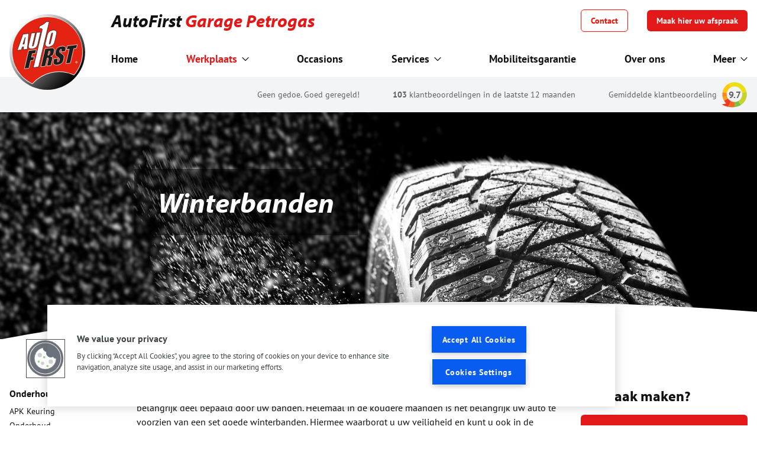

--- FILE ---
content_type: text/html; charset=UTF-8
request_url: https://www.autofirst-petrogas.nl/werkplaats/winterbanden
body_size: 19752
content:
<!DOCTYPE html>
<html lang="nl">

<head>
  <meta charset="utf-8" />
  <meta http-equiv="X-UA-Compatible" content="IE=edge" />
  <meta name="viewport" content="width=device-width, initial-scale=1" />

  <title>
    Winterbanden in Baambrugge | AutoFirst Garage Petrogas  </title>

  <meta name="description" content="Veilig de winter door met winterbanden? AutoFirst Garage Petrogas in Baambrugge beschikt over een groot aanbod aan winterbanden. Maak nu een afspraak!" />
    <meta name="robots" content="index,follow" />
  <meta name="revisit-after" content="14 days" />
    <meta name="facebook-domain-verification" content="tkl59k06z6m2b24tfv1zfkl7u1i1ec" />
  <link rel="canonical" href="https://www.autofirst-petrogas.nl/werkplaats/winterbanden" />

  <link rel="apple-touch-icon" sizes="180x180" href="https://www.autofirst-petrogas.nl/apple-touch-icon.png" />
  <link rel="icon" type="image/png" sizes="32x32" href="https://www.autofirst-petrogas.nl/favicon-32x32.png" />
  <link rel="icon" type="image/png" sizes="16x16" href="https://www.autofirst-petrogas.nl/favicon-16x16.png" />
  <link rel="manifest" href="https://www.autofirst-petrogas.nl/site.webmanifest" />
  <link rel="mask-icon" href="https://www.autofirst-petrogas.nl/safari-pinned-tab.svg" color="#000000" />
  <meta name="msapplication-TileColor" content="#000000" />
  <meta name="theme-color" content="#000000" />

  <meta property="og:title" content="Winterbanden in Baambrugge | AutoFirst Garage Petrogas" />
  <meta property="og:description" content="Veilig de winter door met winterbanden? AutoFirst Garage Petrogas in Baambrugge beschikt over een groot aanbod aan winterbanden. Maak nu een afspraak!" />
  <meta property="og:type" content="website" />
  <meta property="og:url" content="https://www.autofirst-petrogas.nl/werkplaats/winterbanden" />
  <meta property="og:image" content="https://www.autofirst-petrogas.nl/images/logo-social.jpg" />
  <meta property="og:site_name" content="AutoFirst" />
  <meta property="og:locale" content="nl_NL" />

  <meta name="twitter:card" content="Veilig de winter door met winterbanden? AutoFirst Garage Petrogas in Baambrugge beschikt over een groot aanbod aan winterbanden. Maak nu een afspraak!" />
  <meta name="twitter:title" content="Winterbanden in Baambrugge | AutoFirst Garage Petrogas" />
  <meta name="twitter:description" content="Veilig de winter door met winterbanden? AutoFirst Garage Petrogas in Baambrugge beschikt over een groot aanbod aan winterbanden. Maak nu een afspraak!" />
  <meta name="twitter:image" content="https://www.autofirst-petrogas.nl/images/logo-social.jpg" />

  <meta name="csrf-token" content="UDQHdZl7LbjkPejoRZQZXFGTrlQ9fBNL7t5h2ShC" />
  
  <link href="/css/app.css?id=78ae68f7cd7bb570fcbacb4e0af46ad7" rel="stylesheet" />

    <!-- Google Tag Manager -->
  <script>
    ;
    (function (w, d, s, l, i) {
      w[l] = w[l] || []
      w[l].push({
        'gtm.start': new Date().getTime(),
        event: 'gtm.js'
      })
      var f = d.getElementsByTagName(s)[0],
        j = d.createElement(s),
        dl = l != 'dataLayer' ? '&l=' + l : ''
      j.async = true
      j.src = 'https://www.googletagmanager.com/gtm.js?id=' + i + dl
      f.parentNode.insertBefore(j, f)
    })(window, document, 'script', 'dataLayer', 'GTM-MR8BC8T')
  </script>
  <!-- End Google Tag Manager -->
  
  </head>

<body class="antialiased">
    <!-- Google Tag Manager (noscript) -->
  <noscript><iframe
      src="https://www.googletagmanager.com/ns.html?id=GTM-MR8BC8T"
      height="0" width="0" style="display: none; visibility: hidden"></iframe></noscript>
  <!-- End Google Tag Manager (noscript) -->
  
  <div id="app" class="flex flex-col min-h-screen">
    <header class="sticky top-0 z-50">
      <main-nav :menu-items="[{&quot;id&quot;:2155,&quot;name&quot;:&quot;Werkplaats&quot;,&quot;type&quot;:&quot;page-link&quot;,&quot;value&quot;:&quot;https:\/\/www.autofirst-petrogas.nl\/werkplaats&quot;,&quot;target&quot;:&quot;_self&quot;,&quot;enabled&quot;:true,&quot;data&quot;:null,&quot;maxDepthChildren&quot;:2,&quot;active&quot;:true,&quot;children&quot;:[{&quot;id&quot;:2156,&quot;name&quot;:&quot;Onderhoud&quot;,&quot;type&quot;:&quot;text&quot;,&quot;value&quot;:null,&quot;target&quot;:&quot;_self&quot;,&quot;enabled&quot;:true,&quot;data&quot;:null,&quot;maxDepthChildren&quot;:1,&quot;active&quot;:false,&quot;children&quot;:[{&quot;id&quot;:2157,&quot;name&quot;:&quot;APK Keuring&quot;,&quot;type&quot;:&quot;page-link&quot;,&quot;value&quot;:&quot;https:\/\/www.autofirst-petrogas.nl\/werkplaats\/apk-keuring&quot;,&quot;target&quot;:&quot;_self&quot;,&quot;enabled&quot;:true,&quot;data&quot;:null,&quot;maxDepthChildren&quot;:0,&quot;active&quot;:false,&quot;children&quot;:[]},{&quot;id&quot;:2158,&quot;name&quot;:&quot;Onderhoud&quot;,&quot;type&quot;:&quot;page-link&quot;,&quot;value&quot;:&quot;https:\/\/www.autofirst-petrogas.nl\/werkplaats\/onderhoud&quot;,&quot;target&quot;:&quot;_self&quot;,&quot;enabled&quot;:true,&quot;data&quot;:null,&quot;maxDepthChildren&quot;:0,&quot;active&quot;:false,&quot;children&quot;:[]},{&quot;id&quot;:2159,&quot;name&quot;:&quot;Airco service&quot;,&quot;type&quot;:&quot;page-link&quot;,&quot;value&quot;:&quot;https:\/\/www.autofirst-petrogas.nl\/werkplaats\/aircoservice&quot;,&quot;target&quot;:&quot;_self&quot;,&quot;enabled&quot;:true,&quot;data&quot;:null,&quot;maxDepthChildren&quot;:0,&quot;active&quot;:false,&quot;children&quot;:[]},{&quot;id&quot;:2160,&quot;name&quot;:&quot;Zomercheck&quot;,&quot;type&quot;:&quot;page-link&quot;,&quot;value&quot;:&quot;https:\/\/www.autofirst-petrogas.nl\/werkplaats\/zomercheck&quot;,&quot;target&quot;:&quot;_self&quot;,&quot;enabled&quot;:true,&quot;data&quot;:null,&quot;maxDepthChildren&quot;:0,&quot;active&quot;:false,&quot;children&quot;:[]},{&quot;id&quot;:2161,&quot;name&quot;:&quot;Wintercheck&quot;,&quot;type&quot;:&quot;page-link&quot;,&quot;value&quot;:&quot;https:\/\/www.autofirst-petrogas.nl\/werkplaats\/wintercheck&quot;,&quot;target&quot;:&quot;_self&quot;,&quot;enabled&quot;:true,&quot;data&quot;:null,&quot;maxDepthChildren&quot;:0,&quot;active&quot;:false,&quot;children&quot;:[]},{&quot;id&quot;:11180,&quot;name&quot;:&quot;EV &amp; hybride specialist&quot;,&quot;type&quot;:&quot;page-link&quot;,&quot;value&quot;:&quot;https:\/\/www.autofirst-petrogas.nl\/werkplaats\/ev-hybride-specialist&quot;,&quot;target&quot;:&quot;_self&quot;,&quot;enabled&quot;:true,&quot;data&quot;:null,&quot;maxDepthChildren&quot;:0,&quot;active&quot;:false,&quot;children&quot;:[]}]},{&quot;id&quot;:2162,&quot;name&quot;:&quot;Reparaties&quot;,&quot;type&quot;:&quot;text&quot;,&quot;value&quot;:null,&quot;target&quot;:&quot;_self&quot;,&quot;enabled&quot;:true,&quot;data&quot;:null,&quot;maxDepthChildren&quot;:1,&quot;active&quot;:false,&quot;children&quot;:[{&quot;id&quot;:2163,&quot;name&quot;:&quot;Reparatie&quot;,&quot;type&quot;:&quot;page-link&quot;,&quot;value&quot;:&quot;https:\/\/www.autofirst-petrogas.nl\/werkplaats\/reparatie&quot;,&quot;target&quot;:&quot;_self&quot;,&quot;enabled&quot;:true,&quot;data&quot;:null,&quot;maxDepthChildren&quot;:0,&quot;active&quot;:false,&quot;children&quot;:[]},{&quot;id&quot;:2164,&quot;name&quot;:&quot;Remmen&quot;,&quot;type&quot;:&quot;page-link&quot;,&quot;value&quot;:&quot;https:\/\/www.autofirst-petrogas.nl\/werkplaats\/remmen&quot;,&quot;target&quot;:&quot;_self&quot;,&quot;enabled&quot;:true,&quot;data&quot;:null,&quot;maxDepthChildren&quot;:0,&quot;active&quot;:false,&quot;children&quot;:[]},{&quot;id&quot;:2165,&quot;name&quot;:&quot;Distibutieriem&quot;,&quot;type&quot;:&quot;page-link&quot;,&quot;value&quot;:&quot;https:\/\/www.autofirst-petrogas.nl\/werkplaats\/distributieriem&quot;,&quot;target&quot;:&quot;_self&quot;,&quot;enabled&quot;:true,&quot;data&quot;:null,&quot;maxDepthChildren&quot;:0,&quot;active&quot;:false,&quot;children&quot;:[]},{&quot;id&quot;:2166,&quot;name&quot;:&quot;Koppeling&quot;,&quot;type&quot;:&quot;page-link&quot;,&quot;value&quot;:&quot;https:\/\/www.autofirst-petrogas.nl\/werkplaats\/koppeling-vervangen&quot;,&quot;target&quot;:&quot;_self&quot;,&quot;enabled&quot;:true,&quot;data&quot;:null,&quot;maxDepthChildren&quot;:0,&quot;active&quot;:false,&quot;children&quot;:[]},{&quot;id&quot;:2167,&quot;name&quot;:&quot;Accu vervangen&quot;,&quot;type&quot;:&quot;page-link&quot;,&quot;value&quot;:&quot;https:\/\/www.autofirst-petrogas.nl\/werkplaats\/accu-vervangen&quot;,&quot;target&quot;:&quot;_self&quot;,&quot;enabled&quot;:true,&quot;data&quot;:null,&quot;maxDepthChildren&quot;:0,&quot;active&quot;:false,&quot;children&quot;:[]}]},{&quot;id&quot;:2168,&quot;name&quot;:&quot;Banden&quot;,&quot;type&quot;:&quot;text&quot;,&quot;value&quot;:null,&quot;target&quot;:&quot;_self&quot;,&quot;enabled&quot;:true,&quot;data&quot;:null,&quot;maxDepthChildren&quot;:1,&quot;active&quot;:true,&quot;children&quot;:[{&quot;id&quot;:2169,&quot;name&quot;:&quot;Autobanden&quot;,&quot;type&quot;:&quot;page-link&quot;,&quot;value&quot;:&quot;https:\/\/www.autofirst-petrogas.nl\/werkplaats\/banden&quot;,&quot;target&quot;:&quot;_self&quot;,&quot;enabled&quot;:true,&quot;data&quot;:null,&quot;maxDepthChildren&quot;:0,&quot;active&quot;:false,&quot;children&quot;:[]},{&quot;id&quot;:2170,&quot;name&quot;:&quot;Zomerbanden&quot;,&quot;type&quot;:&quot;page-link&quot;,&quot;value&quot;:&quot;https:\/\/www.autofirst-petrogas.nl\/werkplaats\/zomerbanden&quot;,&quot;target&quot;:&quot;_self&quot;,&quot;enabled&quot;:true,&quot;data&quot;:null,&quot;maxDepthChildren&quot;:0,&quot;active&quot;:false,&quot;children&quot;:[]},{&quot;id&quot;:2171,&quot;name&quot;:&quot;Winterbanden&quot;,&quot;type&quot;:&quot;page-link&quot;,&quot;value&quot;:&quot;https:\/\/www.autofirst-petrogas.nl\/werkplaats\/winterbanden&quot;,&quot;target&quot;:&quot;_self&quot;,&quot;enabled&quot;:true,&quot;data&quot;:null,&quot;maxDepthChildren&quot;:0,&quot;active&quot;:true,&quot;children&quot;:[]},{&quot;id&quot;:2172,&quot;name&quot;:&quot;All season banden&quot;,&quot;type&quot;:&quot;page-link&quot;,&quot;value&quot;:&quot;https:\/\/www.autofirst-petrogas.nl\/werkplaats\/all-season-banden&quot;,&quot;target&quot;:&quot;_self&quot;,&quot;enabled&quot;:true,&quot;data&quot;:null,&quot;maxDepthChildren&quot;:0,&quot;active&quot;:false,&quot;children&quot;:[]}]},{&quot;id&quot;:2173,&quot;name&quot;:&quot;Overige&quot;,&quot;type&quot;:&quot;text&quot;,&quot;value&quot;:null,&quot;target&quot;:&quot;_self&quot;,&quot;enabled&quot;:true,&quot;data&quot;:null,&quot;maxDepthChildren&quot;:1,&quot;active&quot;:false,&quot;children&quot;:[{&quot;id&quot;:2174,&quot;name&quot;:&quot;Auto diagnose&quot;,&quot;type&quot;:&quot;page-link&quot;,&quot;value&quot;:&quot;https:\/\/www.autofirst-petrogas.nl\/werkplaats\/auto-diagnose&quot;,&quot;target&quot;:&quot;_self&quot;,&quot;enabled&quot;:true,&quot;data&quot;:null,&quot;maxDepthChildren&quot;:0,&quot;active&quot;:false,&quot;children&quot;:[]},{&quot;id&quot;:2175,&quot;name&quot;:&quot;Garantie&quot;,&quot;type&quot;:&quot;page-link&quot;,&quot;value&quot;:&quot;https:\/\/www.autofirst-petrogas.nl\/werkplaats\/garantie&quot;,&quot;target&quot;:&quot;_self&quot;,&quot;enabled&quot;:true,&quot;data&quot;:null,&quot;maxDepthChildren&quot;:0,&quot;active&quot;:false,&quot;children&quot;:[]},{&quot;id&quot;:2176,&quot;name&quot;:&quot;Pechhulp&quot;,&quot;type&quot;:&quot;page-link&quot;,&quot;value&quot;:&quot;https:\/\/www.autofirst-petrogas.nl\/autopech&quot;,&quot;target&quot;:&quot;_self&quot;,&quot;enabled&quot;:true,&quot;data&quot;:null,&quot;maxDepthChildren&quot;:0,&quot;active&quot;:false,&quot;children&quot;:[]},{&quot;id&quot;:2177,&quot;name&quot;:&quot;Controlelampjes&quot;,&quot;type&quot;:&quot;page-link&quot;,&quot;value&quot;:&quot;https:\/\/www.autofirst-petrogas.nl\/werkplaats\/controlelampjes&quot;,&quot;target&quot;:&quot;_self&quot;,&quot;enabled&quot;:true,&quot;data&quot;:null,&quot;maxDepthChildren&quot;:0,&quot;active&quot;:false,&quot;children&quot;:[]}]}]},{&quot;id&quot;:2178,&quot;name&quot;:&quot;Occasions&quot;,&quot;type&quot;:&quot;page-link&quot;,&quot;value&quot;:&quot;https:\/\/www.autofirst-petrogas.nl\/occasions&quot;,&quot;target&quot;:&quot;_self&quot;,&quot;enabled&quot;:true,&quot;data&quot;:null,&quot;maxDepthChildren&quot;:0,&quot;active&quot;:false,&quot;children&quot;:[]},{&quot;id&quot;:10576,&quot;name&quot;:&quot;Services&quot;,&quot;type&quot;:&quot;text&quot;,&quot;value&quot;:null,&quot;target&quot;:&quot;_self&quot;,&quot;enabled&quot;:true,&quot;data&quot;:null,&quot;maxDepthChildren&quot;:1,&quot;active&quot;:false,&quot;children&quot;:[{&quot;id&quot;:10577,&quot;name&quot;:&quot;Auto verzekering&quot;,&quot;type&quot;:&quot;static-url&quot;,&quot;value&quot;:&quot;https:\/\/www.autofirst-autoverzekering.nl\/&quot;,&quot;target&quot;:&quot;_self&quot;,&quot;enabled&quot;:true,&quot;data&quot;:null,&quot;maxDepthChildren&quot;:0,&quot;active&quot;:false,&quot;children&quot;:[]},{&quot;id&quot;:10578,&quot;name&quot;:&quot;Financieringen&quot;,&quot;type&quot;:&quot;page-link&quot;,&quot;value&quot;:&quot;https:\/\/www.autofirst-hdw.nl\/financiering-via-garantlease&quot;,&quot;target&quot;:&quot;_self&quot;,&quot;enabled&quot;:true,&quot;data&quot;:null,&quot;maxDepthChildren&quot;:0,&quot;active&quot;:false,&quot;children&quot;:[]},{&quot;id&quot;:2179,&quot;name&quot;:&quot;Private Lease&quot;,&quot;type&quot;:&quot;static-url&quot;,&quot;value&quot;:&quot;https:\/\/www.garantlease.nl\/particulier\/&quot;,&quot;target&quot;:&quot;_self&quot;,&quot;enabled&quot;:true,&quot;data&quot;:[],&quot;maxDepthChildren&quot;:0,&quot;active&quot;:false,&quot;children&quot;:[]},{&quot;id&quot;:10579,&quot;name&quot;:&quot;Zakelijke lease&quot;,&quot;type&quot;:&quot;static-url&quot;,&quot;value&quot;:&quot;https:\/\/www.garantlease.nl\/&quot;,&quot;target&quot;:&quot;_self&quot;,&quot;enabled&quot;:true,&quot;data&quot;:null,&quot;maxDepthChildren&quot;:0,&quot;active&quot;:false,&quot;children&quot;:[]}]},{&quot;id&quot;:2183,&quot;name&quot;:&quot;Mobiliteitsgarantie&quot;,&quot;type&quot;:&quot;page-link&quot;,&quot;value&quot;:&quot;https:\/\/www.autofirst-petrogas.nl\/autopech&quot;,&quot;target&quot;:&quot;_self&quot;,&quot;enabled&quot;:true,&quot;data&quot;:null,&quot;maxDepthChildren&quot;:0,&quot;active&quot;:false,&quot;children&quot;:[]},{&quot;id&quot;:2184,&quot;name&quot;:&quot;Over ons&quot;,&quot;type&quot;:&quot;page-link&quot;,&quot;value&quot;:&quot;https:\/\/www.autofirst-petrogas.nl\/over-ons&quot;,&quot;target&quot;:&quot;_self&quot;,&quot;enabled&quot;:true,&quot;data&quot;:null,&quot;maxDepthChildren&quot;:0,&quot;active&quot;:false,&quot;children&quot;:[]}]" :menu-more="[{&quot;id&quot;:9526,&quot;name&quot;:&quot;Vacatures&quot;,&quot;type&quot;:&quot;static-url&quot;,&quot;value&quot;:&quot;\/vacatures&quot;,&quot;target&quot;:&quot;_self&quot;,&quot;enabled&quot;:true,&quot;data&quot;:[],&quot;maxDepthChildren&quot;:0,&quot;active&quot;:false,&quot;children&quot;:[]},{&quot;id&quot;:11278,&quot;name&quot;:&quot;Wij verkopen ook Barbecue\u00ebn!&quot;,&quot;type&quot;:&quot;static-url&quot;,&quot;value&quot;:&quot;https:\/\/keijkamado.com\/kamados\/#bbq&quot;,&quot;target&quot;:&quot;_self&quot;,&quot;enabled&quot;:true,&quot;data&quot;:null,&quot;maxDepthChildren&quot;:0,&quot;active&quot;:false,&quot;children&quot;:[]}]"
  :establishment="{&quot;uuid&quot;:&quot;97537b16-a932-11e9-a7d5-005056b35aa9&quot;,&quot;title&quot;:&quot;AutoFirst Garage Petrogas&quot;,&quot;title_parts&quot;:[&quot;AutoFirst&quot;,&quot;Garage Petrogas&quot;],&quot;trade_name&quot;:&quot;&quot;,&quot;statutory_name&quot;:&quot;&quot;,&quot;kvk_number&quot;:&quot;&quot;,&quot;tax_number&quot;:&quot;&quot;,&quot;address&quot;:&quot;Rijksstraatweg 36&quot;,&quot;city&quot;:&quot;Baambrugge&quot;,&quot;postalcode&quot;:&quot;1396JM&quot;,&quot;latitude&quot;:52.2474213,&quot;longitude&quot;:4.9904008,&quot;email_1&quot;:&quot;info@garagepetrogas.nl&quot;,&quot;email_1_label&quot;:&quot;&quot;,&quot;email_2&quot;:&quot;&quot;,&quot;email_2_label&quot;:&quot;&quot;,&quot;phone_1&quot;:&quot;31294291395&quot;,&quot;phone_1_for_display&quot;:&quot;0294 291 395&quot;,&quot;phone_1_for_hyperlink&quot;:&quot;tel:+31-294-291-395&quot;,&quot;phone_1_label&quot;:&quot;&quot;,&quot;phone_2&quot;:&quot;&quot;,&quot;phone_2_for_display&quot;:&quot;&quot;,&quot;phone_2_for_hyperlink&quot;:&quot;&quot;,&quot;phone_2_label&quot;:&quot;&quot;,&quot;whatsapp&quot;:&quot;&quot;,&quot;whatsapp_label&quot;:&quot;&quot;,&quot;whatsapp_2&quot;:&quot;&quot;,&quot;whatsapp_2_label&quot;:&quot;&quot;,&quot;introduction&quot;:&quot;&lt;div&gt;Uw autobedrijf voor regio Baambrugge, Vinkeveen en Abcoude Op zoek naar een betrouwbaar autobedrijf in Baambrugge of de regio Vinkeveen en Abcoude? Mogen wij u welkom heten bij Garage Petrogas? Sinds 1950 zijn wij een begrip in Baambrugge. Niet voor niets bestaan wij maar liefst 4 generaties lang. U bent bij ons gegarandeerd van persoonlijke service en hoogwaardige kwaliteit onder het BOVAG keurmerk.&lt;\/div&gt;&quot;,&quot;intro_logos&quot;:[],&quot;image&quot;:&quot;autofirst-garage-petrogas\/40aa4bf897adececd8dbd13198ca5d26.jpg&quot;,&quot;url&quot;:&quot;https:\/\/www.autofirst-petrogas.nl\/&quot;,&quot;opening_hours&quot;:{&quot;label&quot;:&quot;&quot;,&quot;monday&quot;:&quot;08:00 - 18:00 uur&quot;,&quot;tuesday&quot;:&quot;08:00 - 18:00 uur&quot;,&quot;wednesday&quot;:&quot;08:00 - 18:00 uur&quot;,&quot;thursday&quot;:&quot;08:00 - 18:00 uur&quot;,&quot;friday&quot;:&quot;08:00 - 18:00 uur&quot;,&quot;saturday&quot;:&quot;09:00 - 16:00 uur&quot;,&quot;sunday&quot;:&quot;&quot;},&quot;opening_hours_2&quot;:{&quot;label&quot;:&quot;&quot;,&quot;monday&quot;:&quot;&quot;,&quot;tuesday&quot;:&quot;&quot;,&quot;wednesday&quot;:&quot;&quot;,&quot;thursday&quot;:&quot;&quot;,&quot;friday&quot;:&quot;&quot;,&quot;saturday&quot;:&quot;&quot;,&quot;sunday&quot;:&quot;&quot;},&quot;google_verification_profile&quot;:&quot;&quot;,&quot;google_tag_manager_id&quot;:&quot;GTM-MR8BC8T&quot;,&quot;socials&quot;:{&quot;facebook_url&quot;:&quot;https:\/\/www.facebook.com\/GaragebedrijfPetrogasBV\/&quot;,&quot;twitter_url&quot;:&quot;&quot;,&quot;instagram_url&quot;:&quot;&quot;,&quot;snapchat_url&quot;:&quot;&quot;,&quot;tiktok_url&quot;:&quot;&quot;},&quot;services_page&quot;:null,&quot;services&quot;:[{&quot;title&quot;:&quot;APK Keuring&quot;,&quot;summary&quot;:&quot;Moet uw auto weer APK gekeurd worden? Wacht niet langer!&quot;,&quot;highlight_image&quot;:&quot;landelijk\/Icoon Afbeeldingen\/Auto Voorkant Check Grijs-Rood.png&quot;,&quot;header_image&quot;:&quot;landelijk\/Header standaard\/APK Keuring bij AutoFirst.jpg&quot;,&quot;full_url&quot;:&quot;https:\/\/www.autofirst-petrogas.nl\/werkplaats\/apk-keuring&quot;},{&quot;title&quot;:&quot;Onderhoud&quot;,&quot;summary&quot;:&quot;Met een betrouwbare auto gaat u met een zeker gevoel de weg op&quot;,&quot;highlight_image&quot;:&quot;landelijk\/Icoon Afbeeldingen\/Gereedschap Brug 2 Grijs-Rood.png&quot;,&quot;header_image&quot;:&quot;landelijk\/Header standaard\/Onderhoud bij AutoFirst.jpg&quot;,&quot;full_url&quot;:&quot;https:\/\/www.autofirst-petrogas.nl\/werkplaats\/onderhoud&quot;},{&quot;title&quot;:&quot;Reparatie&quot;,&quot;summary&quot;:&quot;Wij repareren uw auto vakkundig, ongeacht welk merk of leeftijd&quot;,&quot;highlight_image&quot;:&quot;landelijk\/Icoon Afbeeldingen\/Gereedschap Monteur 1 Grijs-Rood.png&quot;,&quot;header_image&quot;:&quot;landelijk\/Header standaard\/Reparatie.jpg&quot;,&quot;full_url&quot;:&quot;https:\/\/www.autofirst-petrogas.nl\/werkplaats\/reparatie&quot;},{&quot;title&quot;:&quot;Autopech&quot;,&quot;summary&quot;:&quot;Vierentwintig uur per dag, zeven dagen per week pechhulp&quot;,&quot;highlight_image&quot;:&quot;landelijk\/Icoon Afbeeldingen\/Pech Voorkant Grijs-Rood.png&quot;,&quot;header_image&quot;:&quot;landelijk\/Header standaard\/Autopech mobiliteitsgarantie.jpg&quot;,&quot;full_url&quot;:&quot;https:\/\/www.autofirst-petrogas.nl\/autopech&quot;}],&quot;highlighted_pages&quot;:[{&quot;title&quot;:&quot;APK Keuring&quot;,&quot;summary&quot;:&quot;Moet uw auto weer APK gekeurd worden? Wacht niet langer!&quot;,&quot;highlight_image&quot;:&quot;landelijk\/Icoon Afbeeldingen\/Auto Voorkant Check Grijs-Rood.png&quot;,&quot;header_image&quot;:&quot;landelijk\/Header standaard\/APK Keuring bij AutoFirst.jpg&quot;,&quot;full_url&quot;:&quot;https:\/\/www.autofirst-petrogas.nl\/werkplaats\/apk-keuring&quot;},{&quot;title&quot;:&quot;Onderhoud&quot;,&quot;summary&quot;:&quot;Met een betrouwbare auto gaat u met een zeker gevoel de weg op&quot;,&quot;highlight_image&quot;:&quot;landelijk\/Icoon Afbeeldingen\/Gereedschap Brug 2 Grijs-Rood.png&quot;,&quot;header_image&quot;:&quot;landelijk\/Header standaard\/Onderhoud bij AutoFirst.jpg&quot;,&quot;full_url&quot;:&quot;https:\/\/www.autofirst-petrogas.nl\/werkplaats\/onderhoud&quot;},{&quot;title&quot;:&quot;Reparatie&quot;,&quot;summary&quot;:&quot;Wij repareren uw auto vakkundig, ongeacht welk merk of leeftijd&quot;,&quot;highlight_image&quot;:&quot;landelijk\/Icoon Afbeeldingen\/Gereedschap Monteur 1 Grijs-Rood.png&quot;,&quot;header_image&quot;:&quot;landelijk\/Header standaard\/Reparatie.jpg&quot;,&quot;full_url&quot;:&quot;https:\/\/www.autofirst-petrogas.nl\/werkplaats\/reparatie&quot;}],&quot;distance&quot;:{},&quot;module_klantenvertellen&quot;:true,&quot;custom_review_html&quot;:&quot;&quot;,&quot;base_total_score_on&quot;:&quot;last_12&quot;,&quot;financer&quot;:&quot;0&quot;,&quot;findio_basic_url&quot;:&quot;&quot;,&quot;domain_type&quot;:&quot;garage&quot;,&quot;is_garage&quot;:true,&quot;rdw&quot;:true,&quot;bovag&quot;:true,&quot;ev_specialist&quot;:true,&quot;tender_uuid&quot;:&quot;9ac7ba28-01b8-e811-a993-000d3ab6edee&quot;,&quot;module_offers&quot;:&quot;0&quot;,&quot;call_to_actions&quot;:{&quot;topbar&quot;:{&quot;title&quot;:&quot;Afspraak maken?&quot;,&quot;button_text&quot;:&quot;Maak hier uw afspraak&quot;,&quot;url&quot;:&quot;\/werkplaats-afspraak-maken&quot;,&quot;target&quot;:&quot;_self&quot;},&quot;footer_1&quot;:{&quot;title&quot;:&quot;Afspraak maken?&quot;,&quot;button_text&quot;:&quot;Maak hier uw afspraak&quot;,&quot;url&quot;:&quot;\/werkplaats-afspraak-maken&quot;,&quot;target&quot;:&quot;_self&quot;},&quot;footer_2&quot;:{&quot;title&quot;:&quot;Andere auto nodig?&quot;,&quot;button_text&quot;:&quot;Bekijk onze occasions&quot;,&quot;url&quot;:&quot;\/occasions&quot;,&quot;target&quot;:&quot;_self&quot;},&quot;garagefinder_appointment&quot;:{&quot;title&quot;:&quot;Afspraak maken?&quot;,&quot;button_text&quot;:&quot;Maak hier uw afspraak&quot;,&quot;url&quot;:&quot;\/werkplaats-afspraak-maken&quot;,&quot;target&quot;:&quot;_self&quot;},&quot;garagefinder_visit&quot;:null},&quot;module_vacancies&quot;:{&quot;whatsapp&quot;:null,&quot;facebook_messenger&quot;:null,&quot;linkedin&quot;:null,&quot;email&quot;:null,&quot;email_open_application&quot;:null},&quot;sidebar_image&quot;:&quot;&quot;}" class=""></main-nav>

 <div class="absolute w-full transition-transform transform translate-y-0 bg-gray-100 shadow-sm md:py-2 md:z-10">
  <div class="container flex items-center justify-end px-4 mx-auto max-w-7xl">
    <a href="/reviews">
      <ul class="flex py-2 pr-12 space-x-4 text-xs md:space-x-14 text-secondary-200 sm:text-sm md:py-3 md:pr-0">
        <li class="hidden md:block">
          Geen gedoe. Goed geregeld!
        </li>
        <li class="hidden md:block">
                    <strong>
            103
          </strong>
          klantbeoordelingen in de laatste 12 maanden
                  </li>
        <li>Gemiddelde klantbeoordeling</li>
      </ul>
    </a>
        <div class="absolute md:relative">
    <div class="relative w-10 h-10 md:ml-2 md:w-11 md:h-11
    text-s md:text-m text-secondary-200 font-bold tracking-tighter">
        <svg version="1.1" xmlns="http://www.w3.org/2000/svg" xmlns:xlink="http://www.w3.org/1999/xlink" x="0px" y="0px"
            viewBox="0 0 100 100" xml:space="preserve">
            <g>
                <path fill="#FFC808"
                    d="M35.9,22.4L28.3,7.9C15.7,14.5,6.5,26.7,3.8,41.1l16.5,3C21.8,34.7,27.7,26.7,35.9,22.4z" />
                <path fill="#F58B1F" d="M20,48.8c0-1.6,0.1-3.1,0.4-4.6l-16.5-3c-0.5,2.6-0.7,5.3-0.8,8c0,3.8,0.4,7.5,1.2,11.1l16.7-3.8
  C20.3,54,20,51.4,20,48.8z" />
                <path fill="#F99D1C"
                    d="M20.9,56.4L4.2,60.2c1.2,5.1,3.2,9.9,5.9,14.3l14.8-9.2C23.1,62.6,21.8,59.6,20.9,56.4z" />
                <path fill="#EF3B24" d="M24.9,65.3l-14.8,9.2c2.2,3.5,4.8,6.7,7.8,9.6c-8.1,2.5-16.3,3.7-16.3,3.7c0.3,0.3,9.5,6.6,24,9.6l11.1-21.6
  C32,73.3,27.9,69.7,24.9,65.3z" />
                <path fill="#F26922"
                    d="M49.8,78.6c-4.7,0-9.1-1.1-13-3L25.7,97.3c7,1.5,15.3,2.1,24.5,1V78.6C50,78.6,49.9,78.6,49.8,78.6z" />
                <path fill="#7FC042" d="M50.1,78.6v19.7c4.3-0.5,8.7-1.5,13.3-2.9l0,0c4.1-1.2,7.9-3,11.4-5.2l-9.7-15.8C60.8,77,55.7,78.6,50.1,78.6z
  " />
                <path fill="#C6D22D" d="M79.6,48.8c0,10.8-5.8,20.3-14.4,25.5l9.7,15.8c6.7-4.2,12.3-10.1,16.2-17.1l0,0c3.8-6.8,6-14.6,6.1-22.8
  c0-3.6-0.3-7.1-1-10.5l-17.1,3.7C79.4,45.2,79.6,47,79.6,48.8z" />
                <path fill="#E9E015" d="M50.7,2.6C42.6,2.5,35,4.4,28.3,7.9l7.6,14.5c4.1-2.2,8.9-3.4,13.9-3.4c14.6,0,26.8,10.5,29.3,24.4l17.1-3.7
  C91.7,18.7,73.1,2.9,50.7,2.6z" />
            </g>
        </svg>


        <span class="
        absolute
        top-1/2
        left-1/2
        transform
        -translate-x-1/2 -translate-y-1/2
      ">
            9.7
        </span>

    </div>

     </div>      </div>
</div>
     </header>

    <main
      class="md:pt-[60px]  grow">
      
<div>
  <div
    class="h-48 bg-gray-100 curved-mask before:bg-white before:h-5 md:before:h-16 before:z-30 before:bottom-0 md:h-96">
        <img class="absolute object-cover object-center w-full h-full" src="https://www.autofirst-petrogas.nl/storage/landelijk/Header standaard/Winterband zwarte achtergrond.jpg"
      alt="Winterbanden" />
    
    <div class="container relative px-4 py-10 mx-auto max-w-7xl md:py-24">
      <div class="grid grid-cols-12 gap-4">
        <div class="col-start-1 col-end-9 lg:col-start-3">
          <h1
            class="inline-block p-4 text-xl italic text-white rounded-md md:text-3xl lg:text-5xl md:px-10 md:py-8 md:rounded-none bg-black/50 text-shadow">
            Winterbanden
          </h1>
        </div>
      </div>
    </div>
  </div>
  <div class="py-8 md:py-20">
    <div class="container relative px-4 mx-auto max-w-7xl">
      <div class="grid grid-cols-12 gap-4 gap-y-8 md:gap-10">
        <div class="col-span-full md:col-span-4 lg:col-span-3 md:order-last">
                    <h2>Afspraak maken?</h2>
          <a href="/werkplaats-afspraak-maken" class="flex justify-center btn btn--primary btn--lg"
            title="Maak hier uw afspraak">Maak hier uw afspraak</a>
          
          <div class="flex-col hidden mt-8 overflow-hidden rounded-md bg-gray-50 md:flex">
            <div class="relative curved-mask before:bg-gray-50">
              <img class="object-cover w-full h-40 object-fit" src="https://www.autofirst-petrogas.nl/images/text-side.webp" alt="" />
            </div>
            <div class="flex flex-col p-4 grow">
              <h2 class="">AutoFirst</h2>
              <ul class="text-sm list list--checklist">
                <li>Betaalbaar onderhoud aan alle automerken- en typen</li>
                <li>Goed opgeleide monteurs</li>
                <li>Persoonlijke aandacht en advies</li>
                <li>U behoudt uw fabrieksgarantie</li>
                <li>AutoFirst Mobiliteitsgarantie bij pech onderweg</li>
              </ul>
            </div>
          </div>
        </div>
                                 <div class="hidden col-span-2 lg:block">
          <aside>
            <ul class="space-y-6">
                                          <li class="space-y-2">
                <h5>
                                    Onderhoud
                                  </h5>
                <ul class="space-y-1 text-sm">
                                    <li>
                                        <a href="https://www.autofirst-petrogas.nl/werkplaats/apk-keuring" title="APK Keuring"
                      target="_self" class="py-2 hover:underline hover:text-primary-100 ">APK Keuring</a>
                                      </li>
                                    <li>
                                        <a href="https://www.autofirst-petrogas.nl/werkplaats/onderhoud" title="Onderhoud"
                      target="_self" class="py-2 hover:underline hover:text-primary-100 ">Onderhoud</a>
                                      </li>
                                    <li>
                                        <a href="https://www.autofirst-petrogas.nl/werkplaats/aircoservice" title="Airco service"
                      target="_self" class="py-2 hover:underline hover:text-primary-100 ">Airco service</a>
                                      </li>
                                    <li>
                                        <a href="https://www.autofirst-petrogas.nl/werkplaats/zomercheck" title="Zomercheck"
                      target="_self" class="py-2 hover:underline hover:text-primary-100 ">Zomercheck</a>
                                      </li>
                                    <li>
                                        <a href="https://www.autofirst-petrogas.nl/werkplaats/wintercheck" title="Wintercheck"
                      target="_self" class="py-2 hover:underline hover:text-primary-100 ">Wintercheck</a>
                                      </li>
                                    <li>
                                        <a href="https://www.autofirst-petrogas.nl/werkplaats/ev-hybride-specialist" title="EV &amp; hybride specialist"
                      target="_self" class="py-2 hover:underline hover:text-primary-100 ">EV &amp; hybride specialist</a>
                                      </li>
                                  </ul>
              </li>
                                           <li class="space-y-2">
                <h5>
                                    Reparaties
                                  </h5>
                <ul class="space-y-1 text-sm">
                                    <li>
                                        <a href="https://www.autofirst-petrogas.nl/werkplaats/reparatie" title="Reparatie"
                      target="_self" class="py-2 hover:underline hover:text-primary-100 ">Reparatie</a>
                                      </li>
                                    <li>
                                        <a href="https://www.autofirst-petrogas.nl/werkplaats/remmen" title="Remmen"
                      target="_self" class="py-2 hover:underline hover:text-primary-100 ">Remmen</a>
                                      </li>
                                    <li>
                                        <a href="https://www.autofirst-petrogas.nl/werkplaats/distributieriem" title="Distibutieriem"
                      target="_self" class="py-2 hover:underline hover:text-primary-100 ">Distibutieriem</a>
                                      </li>
                                    <li>
                                        <a href="https://www.autofirst-petrogas.nl/werkplaats/koppeling-vervangen" title="Koppeling"
                      target="_self" class="py-2 hover:underline hover:text-primary-100 ">Koppeling</a>
                                      </li>
                                    <li>
                                        <a href="https://www.autofirst-petrogas.nl/werkplaats/accu-vervangen" title="Accu vervangen"
                      target="_self" class="py-2 hover:underline hover:text-primary-100 ">Accu vervangen</a>
                                      </li>
                                  </ul>
              </li>
                                           <li class="space-y-2">
                <h5>
                                    Banden
                                  </h5>
                <ul class="space-y-1 text-sm">
                                    <li>
                                        <a href="https://www.autofirst-petrogas.nl/werkplaats/banden" title="Autobanden"
                      target="_self" class="py-2 hover:underline hover:text-primary-100 ">Autobanden</a>
                                      </li>
                                    <li>
                                        <a href="https://www.autofirst-petrogas.nl/werkplaats/zomerbanden" title="Zomerbanden"
                      target="_self" class="py-2 hover:underline hover:text-primary-100 ">Zomerbanden</a>
                                      </li>
                                    <li>
                                        <a href="https://www.autofirst-petrogas.nl/werkplaats/winterbanden" title="Winterbanden"
                      target="_self" class="py-2 hover:underline hover:text-primary-100 text-primary font-bold">Winterbanden</a>
                                      </li>
                                    <li>
                                        <a href="https://www.autofirst-petrogas.nl/werkplaats/all-season-banden" title="All season banden"
                      target="_self" class="py-2 hover:underline hover:text-primary-100 ">All season banden</a>
                                      </li>
                                  </ul>
              </li>
                                           <li class="space-y-2">
                <h5>
                                    Overige
                                  </h5>
                <ul class="space-y-1 text-sm">
                                    <li>
                                        <a href="https://www.autofirst-petrogas.nl/werkplaats/auto-diagnose" title="Auto diagnose"
                      target="_self" class="py-2 hover:underline hover:text-primary-100 ">Auto diagnose</a>
                                      </li>
                                    <li>
                                        <a href="https://www.autofirst-petrogas.nl/werkplaats/garantie" title="Garantie"
                      target="_self" class="py-2 hover:underline hover:text-primary-100 ">Garantie</a>
                                      </li>
                                    <li>
                                        <a href="https://www.autofirst-petrogas.nl/autopech" title="Pechhulp"
                      target="_self" class="py-2 hover:underline hover:text-primary-100 ">Pechhulp</a>
                                      </li>
                                    <li>
                                        <a href="https://www.autofirst-petrogas.nl/werkplaats/controlelampjes" title="Controlelampjes"
                      target="_self" class="py-2 hover:underline hover:text-primary-100 ">Controlelampjes</a>
                                      </li>
                                  </ul>
              </li>
                           </ul>
          </aside>
        </div>
                <div class="col-span-full md:col-span-8 lg:col-span-7 wysiwyg">
          <p>De keuze van uw banden is belangrijker dan u denkt. Uw veiligheid en rijcomfort worden voor een belangrijk deel bepaald door uw banden. Helemaal in de koudere maanden is het belangrijk uw auto te voorzien van een set goede winterbanden. Hiermee waarborgt u uw veiligheid en kunt u ook in de winter met een goed gevoel de weg op.</p><p>AutoFirst Garage Petrogas in Baambrugge adviseert graag over het gebruik van winterbanden. De juiste winterband biedt comfort en grip, heeft een korte remweg en zorgt voor een laag brandstofverbruik op een glad wegdek. Zodra de temperatuur onder de 7 graden duikt is het verstandig een bandenwissel uit te laten voeren en over te gaan op winterbanden.</p><p><br></p><h3>Waaraan herken je een echte winterband?</h3><p>U herkent een winterband direct aan het sneeuwvloksymbool. Deze banden voldoen aan de modernste kwaliteitseisen en hebben speciale remtesten ondergaan. Daarnaast herkent u een winterband aan het diepere profiel op de band. Weet u niet zeker of u een winterband of gewone band heeft? Wij kijken graag even met u mee!</p><p><br></p><h3>Waarom winterbanden?</h3><ul><li>Winterbanden hebben meer grip bij temperaturen onder de 7 graden Celsius. Dankzij een speciale rubbersamenstelling met silica blijven winterbanden langer flexibel en elastisch.</li><li>Winterbanden onder de auto voeren regen, smeltwater, hagel of natte sneeuw veel beter af door fijne lamellen in het profiel. Dit verkort de remweg en verbetert ook de wegligging in bochten.</li><li>Met winterbanden heeft u minder kans op aquaplaning.</li><li>Bij sneeuwval hapt het profiel van de winterband zich goed vast. Ook bij sneeuw heeft u dus meer grip met een set goede winterbanden.</li><li>Gaat u op wintersport? Het gebruik van winterbanden is in veel Europese landen inmiddels verplicht. U kunt beboet worden of in het ergste geval krijgt u problemen met aansprakelijkheid en letselschade als verplichte winterbanden onder de auto ontbreken.</li><li>Moderne winterbanden zijn tegenwoordig net zo geruisloos en comfortabel als zomerbanden. Daarnaast slijten winterbanden ook veel minder snel bij normaal gebruik.</li><li>Uw zomerbanden gaan veel langer mee wanneer u ze niet het hele jaar door gebruikt. Hierdoor zijn de kosten voor winterbanden ongeveer gelijk aan die van zomerbanden.</li><li>Wanneer u van november tot eind maart winterbanden gebruikt is de kans op een ongeval door gladheid veel kleiner. Het is een veiligere optie voor uzelf, uw naasten en voor uw medeweggebruikers om tijdens de koudere maanden winterbanden onder de auto te hebben.</li></ul><p><br></p><h3>Zijn winterbanden verplicht?</h3><p>In Nederland zijn winterbanden niet verplicht. Echter, bij temperaturen onder de 7 graden worden winterbanden wel sterk aanbevolen. Gaat u op wintersport, dan is er geen ontkomen aan. Winterbanden zijn namelijk verplicht in Duitsland, Luxemburg, Oostenrijk, Estland, Finland en Zweden. In Frankrijk en Italië gelden regionale verplichtingen voor winterbanden onder uw auto.</p><p><br></p><h3>Breed assortiment winterbanden</h3><p>AutoFirst Garage Petrogas in Baambrugge levert een breed assortiment A-merk winterbanden, zoals o.a. Pirelli, Continental, Michelin, Dunlop, Goodyear of Vredestein. Daarnaast voeren wij een collectie kwalitatieve huismerken, die door A-merk fabrikanten worden geproduceerd. Zo vind u bij AutoFirst Garage Petrogas voor ieder budget een goede winterband! Wij adviseren u graag bij het maken van de juiste keuze en staat garant voor vakkundige service.</p><p><br></p><h3>Bandenopslag</h3><p>Bent u blij met de aanschaf van uw winterbanden, maar heeft u geen idee waar u ze op moet slaan in de zomer? En omgekeerd voor uw zomerbanden? AutoFirst Garage Petrogas biedt de uitkomst. Voor een gering bedrag stallen wij uw banden in de bandenopslag.</p>
          <div class="mt-12 border-t border-b divide-y divide-tertiary border-tertiary">
                      </div>
        </div>
      </div>
    </div>
  </div>
</div>

</main>

        <contact-modal title="Contact AutoFirst Garage Petrogas"
      :maintenance="false" showroom-appointment call-me-back
      contact-form :whatsapp="false"
      whatsapp-link="https://wa.me/"
      :honeypot='{"enabled":true,"nameFieldName":"my_name_xxq6ORr8P6WQM21A","validFromFieldName":"valid_from","encryptedValidFrom":"[base64]"}'>
      <template v-slot:contact-top>
        <div class="mb-5 border-b border-light-100 md:pt-5">
          <div class="grid gap-x-8 lg:grid-cols-2">
            <div>
                            <div class="flex mb-5">
                <svg class="w-5 h-5 mr-3 stroke-current text-primary-100" fill="none" xmlns="http://www.w3.org/2000/svg"
                  viewBox="0 0 20 22">
                  <path
                    d="M9 2.176H6c-1.326 0-2.598.558-3.536 1.55A5.456 5.456 0 0 0 1 7.47v8.471c0 1.404.527 2.75 1.464 3.743.938.993 2.21 1.551 3.536 1.551h8c1.326 0 2.598-.558 3.535-1.55A5.456 5.456 0 0 0 19 15.94v-4.235"
                    stroke="currentColor" stroke-width="1.5" stroke-linecap="round" stroke-linejoin="round">
                  </path>
                  <path
                    d="M19 4.824a3.82 3.82 0 0 0-1.025-2.62A3.404 3.404 0 0 0 15.5 1.117v0c-.928 0-1.819.39-2.475 1.085A3.82 3.82 0 0 0 12 4.823v0c0 1.735 1.788 3.589 2.808 4.505.195.168.44.26.691.26.252 0 .497-.092.692-.26C17.212 8.412 19 6.558 19 4.824Z"
                    stroke="currentColor" stroke-width="1.5" stroke-linecap="round" stroke-linejoin="round">
                  </path>
                  <path
                    d="M15.501 4.56a.24.24 0 0 1 .139.044c.04.03.072.07.091.12a.28.28 0 0 1-.055.287.237.237 0 0 1-.272.057.254.254 0 0 1-.112-.097.275.275 0 0 1 .031-.335.248.248 0 0 1 .178-.077Z"
                    stroke="currentColor" stroke-width="1.5" stroke-linecap="round" stroke-linejoin="round">
                  </path>
                  <path
                    d="M19 4.824a3.82 3.82 0 0 0-1.025-2.62A3.404 3.404 0 0 0 15.5 1.117v0c-.928 0-1.819.39-2.475 1.085A3.82 3.82 0 0 0 12 4.823v0c0 1.735 1.788 3.589 2.808 4.505.195.168.44.26.691.26.252 0 .497-.092.692-.26C17.212 8.412 19 6.558 19 4.824ZM2 4.294l15 15.882M2 19.118l7-7.412"
                    stroke="currentColor" stroke-width="1.5" stroke-linecap="round" stroke-linejoin="round">
                  </path>
                </svg>
                                <a href="https://www.google.com/maps/dir/?api=1&destination=52.2474213,4.9904008"
                  target="_blank" rel="noopener noreferrer" title="Route naar garage" aria-label="Route naar garage">
                                    <address class="text-sm not-italic">
                    Rijksstraatweg 36<br />
                    1396JM
                    Baambrugge
                  </address>
                                  </a>
                              </div>
                          </div>
            <div>
                            <div class="flex items-center mb-5">
                <svg class="w-5 h-5 mr-3 stroke-current text-primary-100" fill="none" xmlns="http://www.w3.org/2000/svg"
                  viewBox="0 0 20 16">
                  <path d="m5.5 5.75 2.925 1.804a3 3 0 0 0 3.15 0L14.5 5.75" stroke="currentColor" stroke-width="1.5"
                    stroke-linecap="round" stroke-linejoin="round"></path>
                  <path d="M16 1H4a3 3 0 0 0-3 3v8a3 3 0 0 0 3 3h12a3 3 0 0 0 3-3V4a3 3 0 0 0-3-3Z"
                    stroke="currentColor" stroke-width="1.5" stroke-linecap="round" stroke-linejoin="round">
                  </path>
                </svg>
                <a href="mailto:info@garagepetrogas.nl" class="text-sm underline">
                  info@garagepetrogas.nl
                </a>
              </div>
                                          <div class="flex items-center mb-5">
                <svg class="w-5 h-5 mr-3 stroke-current text-primary-100" fill="none" xmlns="http://www.w3.org/2000/svg"
                  viewBox="0 0 20 20">
                  <path
                    d="M8.856 11.144a12.635 12.635 0 0 1-2.638-3.81.749.749 0 0 1 .166-.826l.82-.818c.67-.671.67-1.62.084-2.206L6.114 2.31a2 2 0 0 0-2.828 0l-.652.652c-.74.74-1.05 1.81-.85 2.87.494 2.613 2.012 5.474 4.461 7.923 2.45 2.449 5.31 3.967 7.923 4.46 1.06.2 2.13-.108 2.87-.85l.651-.65a2 2 0 0 0 0-2.828l-1.173-1.173a1.5 1.5 0 0 0-2.12 0l-.904.904a.749.749 0 0 1-.827.166 12.659 12.659 0 0 1-3.809-2.64v0Z"
                    stroke="currentColor" stroke-width="1.5" stroke-linecap="round" stroke-linejoin="round">
                  </path>
                </svg>
                <a class="text-sm" href="tel:+31-294-291-395"
                  title="0294 291 395"
                  aria-label="Bel ons op 0294 291 395">0294 291 395</a>
              </div>
                                        </div>
          </div>

          

                    
        </div>
      </template>
    </contact-modal>
    


    <footer>
      <div class="py-8 bg-secondary md:py-20">
  <div class="container px-4 mx-auto space-y-4 divide-y  max-w-7xl divide-secondary-200">
    <div class="space-x-4 space-y-12 md:flex md:space-y-0">
      <div class="
          grow
          grid grid-cols-12
          gap-4
          text-white
          lg:grid-flow-col lg:grid-cols-none lg:auto-cols-auto
        ">
                <div class="col-span-6 md:col-span-4
          lg:col-auto">
          <strong class="block mb-2 text-sm">
                        <span>Direct naar</span>
                      </strong>
                    <ul class="space-y-4 text-xs md:space-y-1">
                        <li>
                            <a href="https://www.autofirst-petrogas.nl/werkplaats" class="hover:underline" title="Werkplaats"
                target="_self">Werkplaats</a>
                          </li>
                        <li>
                            <a href="https://www.autofirst-petrogas.nl/occasions" class="hover:underline" title="Occasions"
                target="_self">Occasions</a>
                          </li>
                        <li>
                            <a href="https://www.autofirst-petrogas.nl/private-lease" class="hover:underline" title="Private Lease"
                target="_self">Private Lease</a>
                          </li>
                        <li>
                            <a href="https://www.autofirst-petrogas.nl/autopech" class="hover:underline" title="Mobiliteitsgarantie"
                target="_self">Mobiliteitsgarantie</a>
                          </li>
                        <li>
                            <a href="https://www.autofirst-petrogas.nl/over-ons" class="hover:underline" title="Over ons"
                target="_self">Over ons</a>
                          </li>
                      </ul>
                  </div>
                <div class="col-span-6 md:col-span-4
          lg:col-auto">
          <strong class="block mb-2 text-sm">
                        <span>Algemeen</span>
                      </strong>
                    <ul class="space-y-4 text-xs md:space-y-1">
                        <li>
                            <a href="https://www.autofirst-petrogas.nl/reviews" class="hover:underline" title="Klantbeoordelingen"
                target="_self">Klantbeoordelingen</a>
                          </li>
                        <li>
                            <a href="https://www.autofirst-petrogas.nl/gebruikersvoorwaarden" class="hover:underline" title="Gebruikersvoorwaarden"
                target="_self">Gebruikersvoorwaarden</a>
                          </li>
                        <li>
                            <a href="https://www.autofirst-petrogas.nl/cookiebeleid" class="hover:underline" title="Cookiebeleid"
                target="_self">Cookiebeleid</a>
                          </li>
                        <li>
                            <a href="https://www.autofirst-petrogas.nl/privacy-policy" class="hover:underline" title="Privacy statement"
                target="_self">Privacy statement</a>
                          </li>
                        <li>
                            <a href="https://www.autofirst-petrogas.nl/klachtenformulier" class="hover:underline" title="Klachtenformulier"
                target="_self">Klachtenformulier</a>
                          </li>
                      </ul>
                  </div>
                              </div>
      <div class="flex flex-col items-center ml-auto space-y-4">
        <svg class="w-24" xmlns="http://www.w3.org/2000/svg" viewBox="0 0 412.34 412.29">
          <title>AutoFirst Garage Petrogas</title>
          <defs>
            <linearGradient id="a" x1="266.54" y1="266.56" x2="558.08" y2="558.1" gradientUnits="userSpaceOnUse">
              <stop offset="0" stop-color="#fff" />
              <stop offset="1" />
            </linearGradient>
          </defs>
          <path
            d="M412.42 219.14c-106.75 0-193.28 86.53-193.28 193.28a193.29 193.29 0 0 0 111.8 175.3 193.32 193.32 0 0 1 227.18-48.31 192.52 192.52 0 0 0 47.58-127c0-106.75-86.54-193.28-193.28-193.28"
            transform="translate(-206.14 -206.18)" style="fill: #e42313" />
          <path
            d="M412.42 219.14c-106.75 0-193.28 86.53-193.28 193.28a193.29 193.29 0 0 0 111.8 175.3 193.32 193.32 0 0 1 227.18-48.31 192.52 192.52 0 0 0 47.58-127c0-106.75-86.54-193.28-193.28-193.28"
            transform="translate(-206.14 -206.18)" style="fill: #e42313" />
          <path
            d="M412.42 219.14c-106.75 0-193.28 86.53-193.28 193.28a193.29 193.29 0 0 0 111.8 175.3 193.32 193.32 0 0 1 227.18-48.31 192.52 192.52 0 0 0 47.58-127c0-106.74-86.54-193.27-193.28-193.27Z"
            transform="translate(-206.14 -206.18)" style="
              fill: none;
              stroke: #fff;
              stroke-miterlimit: 10;
              stroke-width: 3.4089999198913574px;
            " />
          <path
            d="M558.12 539.41a193.32 193.32 0 0 0-227.18 48.31 193.29 193.29 0 0 1-111.8-175.3c0-106.75 86.53-193.28 193.28-193.28S605.7 305.67 605.7 412.42a192.52 192.52 0 0 1-47.58 127"
            transform="translate(-206.14 -206.18)" style="fill: #e42313" />
          <path
            d="M558.12 539.41a193.32 193.32 0 0 0-227.18 48.31 193.29 193.29 0 0 1-111.8-175.3c0-106.75 86.53-193.28 193.28-193.28S605.7 305.67 605.7 412.42a192.49 192.49 0 0 1-47.58 126.99Z"
            transform="translate(-206.14 -206.18)" style="
              fill: none;
              stroke: #fff;
              stroke-miterlimit: 10;
              stroke-width: 5.632999897003174px;
            " />
          <path
            d="M219.14 412.8c0-106.75 86.53-193.28 193.28-193.28S605.7 306.05 605.7 412.8a192.52 192.52 0 0 1-47.58 127 193.38 193.38 0 0 0-227.18 48.31 193.29 193.29 0 0 1-111.8-175.3m-13-.47c0 113.86 92.34 206.15 206.21 206.13s206.11-92.29 206.13-206.13-92.31-206.16-206.17-206.16-206.15 92.29-206.15 206.16"
            transform="translate(-206.14 -206.18)" style="fill: url(#a)" />
          <path style="fill: #1d1d1b"
            d="m104.43 198.66 42.03-5.19-4.62 19.8-17.21 2.12-4.38 18.75 15.33-1.89-4.39 18.81-15.32 1.89-9.69 41.54-24.82 3.05 23.07-98.88z" />
          <path style="
              fill: none;
              stroke: #fff;
              stroke-miterlimit: 10;
              stroke-width: 2.447999954223633px;
            "
            d="m104.43 198.66 42.03-5.19-4.62 19.8-17.21 2.12-4.38 18.75 15.33-1.89-4.39 18.81-15.32 1.89-9.69 41.54-24.82 3.05 23.07-98.88z" />
          <path
            d="m399.91 393.83 17.56-2.16q17.56-2.18 23.46-1.53a10.08 10.08 0 0 1 8.47 5.93q2.6 5.28-.4 17.93-2.7 11.53-6.39 15.85t-12 6.12c4.62.66 7.53 1.93 8.72 3.84a10.33 10.33 0 0 1 1.8 5.45q0 2.58-2.79 14.55l-6.09 26.08-23 2.84 7.66-32.86q1.85-7.94 1.08-9.69c-.51-1.16-2.47-1.53-5.9-1.11l-10.46 44.59-24.82 3.06Zm20.87 13.85-5.13 22a13.76 13.76 0 0 0 6.14-1.91c1.3-.94 2.47-3.58 3.48-7.93l1.27-5.44q1.09-4.71-.18-6c-.86-.84-2.71-1.08-5.58-.74"
            transform="translate(-206.14 -206.18)" style="fill: #1d1d1b" />
          <path
            d="m399.91 393.83 17.56-2.16q17.56-2.18 23.46-1.53a10.08 10.08 0 0 1 8.47 5.93q2.6 5.28-.4 17.93-2.7 11.53-6.39 15.85t-12 6.12c4.62.66 7.53 1.93 8.72 3.84a10.33 10.33 0 0 1 1.8 5.45q0 2.58-2.79 14.55l-6.09 26.08-23 2.84 7.66-32.86q1.85-7.94 1.08-9.69c-.51-1.16-2.47-1.53-5.9-1.11l-10.46 44.59-24.82 3.06Zm20.87 13.85-5.13 22a13.76 13.76 0 0 0 6.14-1.91c1.3-.94 2.47-3.58 3.48-7.93l1.27-5.44q1.09-4.71-.18-6c-.86-.82-2.71-1.06-5.58-.72Z"
            transform="translate(-206.14 -206.18)" style="
              fill: none;
              stroke: #fff;
              stroke-miterlimit: 10;
              stroke-width: 2.447999954223633px;
            " />
          <path
            d="m509.8 409.34-23 2.84 1.71-7.33q1.2-5.13.64-6.42c-.37-.87-1.24-1.22-2.62-1.05a5.69 5.69 0 0 0-3.83 2.32 15.11 15.11 0 0 0-2.49 5.88c-.77 3.33-.92 5.77-.45 7.3s2.31 3.3 5.61 5.18q14.19 8.16 17 14.16t-.72 20.56q-2.46 10.58-6 15.87t-11.19 9.54a45.43 45.43 0 0 1-16.7 5.34q-10 1.23-16.1-1.81t-6.9-8.82q-.78-5.77 1.82-16.89l1.51-6.48 23.05-2.84-2.81 12q-1.29 5.55-.69 7c.4 1 1.43 1.37 3.07 1.17a6.1 6.1 0 0 0 4.16-2.48 15.62 15.62 0 0 0 2.61-6.13q2-8.73.36-11.14t-9.52-7.55c-5.18-3.48-8.55-6-10.1-7.71a13.74 13.74 0 0 1-3.14-7.33q-.79-4.83 1.05-12.7 2.64-11.37 6.67-17a31.55 31.55 0 0 1 11-9.33 44.19 44.19 0 0 1 15.78-4.82q9.66-1.2 15.72 1.2c4 1.6 6.41 3.95 7.11 7.05s.15 8.57-1.68 16.43Z"
            transform="translate(-206.14 -206.18)" style="fill: #1d1d1b" />
          <path
            d="m509.8 409.34-23 2.84 1.71-7.33q1.2-5.13.64-6.42c-.37-.87-1.24-1.22-2.62-1.05a5.69 5.69 0 0 0-3.83 2.32 15.11 15.11 0 0 0-2.49 5.88c-.77 3.33-.92 5.77-.45 7.3s2.31 3.3 5.61 5.18q14.19 8.16 17 14.16t-.72 20.56q-2.46 10.58-6 15.87t-11.19 9.54a45.43 45.43 0 0 1-16.7 5.34q-10 1.23-16.1-1.81t-6.9-8.82q-.78-5.77 1.82-16.89l1.51-6.48 23.05-2.84-2.81 12q-1.29 5.55-.69 7c.4 1 1.43 1.37 3.07 1.17a6.1 6.1 0 0 0 4.16-2.48 15.62 15.62 0 0 0 2.61-6.13q2-8.73.36-11.14t-9.52-7.55c-5.18-3.48-8.55-6-10.1-7.71a13.74 13.74 0 0 1-3.14-7.33q-.79-4.83 1.05-12.7 2.64-11.37 6.67-17a31.55 31.55 0 0 1 11-9.33 44.19 44.19 0 0 1 15.78-4.82q9.66-1.2 15.72 1.2c4 1.6 6.41 3.95 7.11 7.05s.15 8.57-1.68 16.43Z"
            transform="translate(-206.14 -206.18)" style="
              fill: none;
              stroke: #fff;
              stroke-miterlimit: 10;
              stroke-width: 2.447999954223633px;
            " />
          <path style="fill: #1d1d1b"
            d="m369.74 165.97-4.61 19.79-14.74 1.81-18.45 79.11-24.82 3.05 18.45-79.09-14.67 1.8 4.61-19.79 54.23-6.68z" />
          <path style="
              fill: none;
              stroke: #fff;
              stroke-miterlimit: 10;
              stroke-width: 2.447999954223633px;
            "
            d="m369.74 165.97-4.61 19.79-14.74 1.81-18.45 79.11-24.82 3.05 18.45-79.09-14.67 1.8 4.61-19.79 54.23-6.68z" />
          <path
            d="m311.4 311.21-7.82 85.69-22.37 2.76 2.44-15.54-7.84 1-5 15.84-22.63 2.79 31.51-88.61Zm-24.68 57.52q1.78-14.62 5.21-36.23-9.19 25.47-12.75 37.16Z"
            transform="translate(-206.14 -206.18)" style="fill: #fff" />
          <path
            d="m311.4 311.21-7.82 85.69-22.37 2.76 2.44-15.54-7.84 1-5 15.84-22.63 2.79 31.51-88.61Zm-24.68 57.52q1.78-14.62 5.21-36.23-9.19 25.47-12.75 37.16Z"
            transform="translate(-206.14 -206.18)" style="
              fill: none;
              stroke: #1d1d1b;
              stroke-miterlimit: 10;
              stroke-width: 2.447999954223633px;
            " />
          <path
            d="m375.8 303.28-13.6 58.3a121.42 121.42 0 0 1-3.87 14 29.43 29.43 0 0 1-5.61 8.7 31.79 31.79 0 0 1-9.59 7.41 37 37 0 0 1-12.33 3.65q-7.55.93-12.71-.95t-7.09-5.67a14.28 14.28 0 0 1-1.38-8.38c.37-3 1.7-9.47 4-19.31l12-51.62 21.9-2.7-15.26 65.42q-1.34 5.7-1.11 7.23c.16 1 .84 1.44 2 1.29a3.89 3.89 0 0 0 3.09-2.08c.67-1.22 1.52-4 2.53-8.34l15-64.29Z"
            transform="translate(-206.14 -206.18)" style="fill: #fff" />
          <path
            d="m375.8 303.28-13.6 58.3a121.42 121.42 0 0 1-3.87 14 29.43 29.43 0 0 1-5.61 8.7 31.79 31.79 0 0 1-9.59 7.41 37 37 0 0 1-12.33 3.65q-7.55.93-12.71-.95t-7.09-5.67a14.28 14.28 0 0 1-1.38-8.38c.37-3 1.7-9.47 4-19.31l12-51.62 21.9-2.7-15.26 65.42q-1.34 5.7-1.11 7.23c.16 1 .84 1.44 2 1.29a3.89 3.89 0 0 0 3.09-2.08c.67-1.22 1.52-4 2.53-8.34l15-64.29Z"
            transform="translate(-206.14 -206.18)" style="
              fill: none;
              stroke: #1d1d1b;
              stroke-miterlimit: 10;
              stroke-width: 2.447999954223633px;
            " />
          <path
            d="M455.65 343.05q-3.06 13.14-4.94 18.69a32.16 32.16 0 0 1-6.06 10.46 33.8 33.8 0 0 1-10.13 8 38.31 38.31 0 0 1-13 4 26.36 26.36 0 0 1-11.61-.8 11.94 11.94 0 0 1-7.06-5.8 15.74 15.74 0 0 1-1.57-9.49q.63-5.31 3.77-18.78l3.45-15q3.08-13.15 4.94-18.7a31.72 31.72 0 0 1 6.08-10.45 33.48 33.48 0 0 1 10.12-8 37.85 37.85 0 0 1 13.05-4 26.46 26.46 0 0 1 11.6.79 11.92 11.92 0 0 1 7.06 5.81 15.94 15.94 0 0 1 1.58 9.48q-.65 5.31-3.78 18.78Zm-15.21-26q1.43-6.09 1.17-7.71c-.17-1.07-.93-1.53-2.28-1.36a4.5 4.5 0 0 0-2.95 1.7c-.82 1-1.76 3.73-2.8 8.22l-9.5 40.74q-1.77 7.59-1.59 9.3c.12 1.13.91 1.61 2.36 1.43a4.17 4.17 0 0 0 3.34-2.4q1.11-2.13 2.9-9.83Z"
            transform="translate(-206.14 -206.18)" style="fill: #fff" />
          <path
            d="M455.65 343.05q-3.06 13.14-4.94 18.69a32.16 32.16 0 0 1-6.06 10.46 33.8 33.8 0 0 1-10.13 8 38.31 38.31 0 0 1-13 4 26.36 26.36 0 0 1-11.61-.8 11.94 11.94 0 0 1-7.06-5.8 15.74 15.74 0 0 1-1.57-9.49q.63-5.31 3.77-18.78l3.45-15q3.08-13.15 4.94-18.7a31.72 31.72 0 0 1 6.08-10.45 33.48 33.48 0 0 1 10.12-8 37.85 37.85 0 0 1 13.05-4 26.46 26.46 0 0 1 11.6.79 11.92 11.92 0 0 1 7.06 5.81 15.94 15.94 0 0 1 1.58 9.48q-.65 5.31-3.78 18.78Zm-15.21-26q1.43-6.09 1.17-7.71c-.17-1.07-.93-1.53-2.28-1.36a4.5 4.5 0 0 0-2.95 1.7c-.82 1-1.76 3.73-2.8 8.22l-9.5 40.74q-1.77 7.59-1.59 9.3c.12 1.13.91 1.61 2.36 1.43a4.17 4.17 0 0 0 3.34-2.4q1.11-2.13 2.9-9.83Z"
            transform="translate(-206.14 -206.18)" style="
              fill: none;
              stroke: #1d1d1b;
              stroke-miterlimit: 10;
              stroke-width: 2.447999954223633px;
            " />
          <path
            d="M423.05 246.21 364.65 494l-28.87 3.55 45.45-192.17q3.24-13.93 3.26-16.66a3.81 3.81 0 0 0-2.55-3.82q-2.55-1.1-12.56.14l-2.86.35 3.27-14q22-7.23 36.27-23.11Z"
            transform="translate(-206.14 -206.18)" style="fill: #fff" />
          <path
            d="M423.05 246.21 364.65 494l-28.87 3.55 45.45-192.17q3.24-13.93 3.26-16.66a3.81 3.81 0 0 0-2.55-3.82q-2.55-1.1-12.56.14l-2.86.35 3.27-14q22-7.23 36.27-23.11Z"
            transform="translate(-206.14 -206.18)" style="
              fill: none;
              stroke: #1d1d1b;
              stroke-miterlimit: 10;
              stroke-width: 2.447999954223633px;
            " />
          <path
            d="M577.42 468a6.07 6.07 0 1 1-6.24-5.9h.24a6 6 0 0 1 6 5.9m-10.62 0a4.6 4.6 0 0 0 4.48 4.72h.13a4.52 4.52 0 0 0 4.5-4.54V468a4.56 4.56 0 0 0-9.11-.43 3.08 3.08 0 0 0 0 .43m3.64 3.06h-1.37v-5.9a17.22 17.22 0 0 1 2.27-.18 3.14 3.14 0 0 1 2 .47 1.48 1.48 0 0 1-.62 2.66v.07c.58.18.87.65 1 1.44a5.2 5.2 0 0 0 .43 1.44h-1.44a4.59 4.59 0 0 1-.47-1.44c-.11-.61-.47-.9-1.22-.9h-.65Zm0-3.31h.64c.76 0 1.37-.25 1.37-.86s-.39-.9-1.26-.9a3.18 3.18 0 0 0-.75.07Z"
            transform="translate(-206.14 -206.18)" style="fill: #fff" />
        </svg>
        <svg class="text-white fill-current" width="183" height="28" fill="none">
          <path
            d="M5.152 11.84c-.019 0-.037.01-.056.028H5.04a.565.565 0 0 1-.364-.112.482.482 0 0 1-.112-.308c0-.205.121-.364.364-.476.373-.112.85-.27 1.428-.476a21.44 21.44 0 0 1 1.848-.616 24.023 24.023 0 0 1 2.072-.532 9.681 9.681 0 0 1 1.988-.224c.616 0 1.167.093 1.652.28.485.187.84.523 1.064 1.008.075.168.103.355.084.56-.019.187-.01.373.028.56-.037.336-.196.504-.476.504-.187 0-.327-.103-.42-.308-.15-.41-.327-.681-.532-.812-.187-.15-.43-.224-.728-.224-.373 0-.85.047-1.428.14-.579.093-1.12.196-1.624.308l-.14.812a33.93 33.93 0 0 1-.42 2.212 45.2 45.2 0 0 1-.42 1.848c-.13.597-.27 1.223-.42 1.876a29.72 29.72 0 0 0-.42 2.212c-.15.15-.308.224-.476.224-.28 0-.42-.215-.42-.644 0-.299.019-.625.056-.98a14.6 14.6 0 0 1 .14-1.008c.056-.336.103-.625.14-.868.056-.261.093-.439.112-.532a15.4 15.4 0 0 1-.896 1.204 7.165 7.165 0 0 1-1.064 1.064 5.368 5.368 0 0 1-1.26.812 3.08 3.08 0 0 1-1.344.308c-.541 0-1.008-.121-1.4-.364a3.004 3.004 0 0 1-.924-.952 4.821 4.821 0 0 1-.504-1.316 6.456 6.456 0 0 1-.168-1.456c0-.877.103-1.792.308-2.744.224-.952.476-1.848.756-2.688a24.39 24.39 0 0 1 1.764-3.948 27.83 27.83 0 0 1 2.464-3.584c.373-.485.85-.877 1.428-1.176a3.733 3.733 0 0 1 1.82-.476c.896 0 1.55.392 1.96 1.176.41.784.616 1.801.616 3.052 0 .373-.028.737-.084 1.092a4.486 4.486 0 0 1-.196.924c-.093.28-.205.504-.336.672-.112.168-.252.252-.42.252-.299 0-.448-.14-.448-.42 0-.093.056-.345.168-.756.112-.41.168-.943.168-1.596 0-.373-.028-.756-.084-1.148a4.045 4.045 0 0 0-.224-1.036 1.984 1.984 0 0 0-.448-.756.824.824 0 0 0-.672-.308c-.28 0-.57.103-.868.308-.635.43-1.223.98-1.764 1.652A14.448 14.448 0 0 0 4.48 6.268c-.43.784-.812 1.615-1.148 2.492a24.914 24.914 0 0 0-.84 2.52 21.008 21.008 0 0 0-.504 2.324c-.112.71-.168 1.316-.168 1.82 0 .299.019.588.056.868.037.28.112.541.224.784.112.224.261.42.448.588.187.15.42.243.7.28a6.632 6.632 0 0 0 1.904-1.008 7.579 7.579 0 0 0 1.484-1.512 8.209 8.209 0 0 0 1.036-1.848 8.64 8.64 0 0 0 .588-1.988c-.019.056-.037.14-.056.252-.019.112-.028.159-.028.14a1.7 1.7 0 0 0 .14-.504 8.584 8.584 0 0 1-1.568.252 22.16 22.16 0 0 0-1.596.112Zm13.344.028c-.186.392-.392.784-.616 1.176a6.177 6.177 0 0 1-.728 1.092c-.26.336-.56.635-.896.896-.317.243-.68.42-1.092.532 0 .392.056.784.168 1.176.112.373.346.56.7.56.094 0 .187-.01.28-.028a.899.899 0 0 0 .364-.168c.112-.056.271-.159.476-.308.224-.15.458-.317.7-.504.262-.205.504-.42.728-.644.243-.243.42-.485.532-.728.056-.13.14-.196.252-.196.131 0 .252.056.364.168a.537.537 0 0 1 .168.392c0 .13-.112.336-.336.616-.224.28-.485.57-.784.868-.28.299-.578.579-.896.84-.298.261-.532.43-.7.504a5.611 5.611 0 0 0-.504.252c-.26.15-.485.224-.672.224-.41 0-.765-.084-1.064-.252a2.367 2.367 0 0 1-.756-.672 3.142 3.142 0 0 1-.42-.952 4.717 4.717 0 0 1-.14-1.148c-.112-.056-.168-.159-.168-.308 0-.13.047-.243.14-.336 0-.224.01-.448.028-.672.02-.243.066-.485.14-.728.112-.392.262-.859.448-1.4a9.06 9.06 0 0 1 .756-1.54 4.707 4.707 0 0 1 1.064-1.26c.411-.355.878-.532 1.4-.532.523 0 .878.177 1.064.532.187.336.28.728.28 1.176 0 .261-.028.523-.084.784a1.553 1.553 0 0 1-.196.588Zm-1.344-1.176c-.186.15-.373.373-.56.672-.186.28-.354.588-.504.924-.149.336-.289.681-.42 1.036-.13.355-.233.681-.308.98.224-.205.504-.597.84-1.176.075-.13.168-.29.28-.476.112-.205.215-.42.308-.644.094-.243.178-.476.252-.7.075-.224.112-.43.112-.616Zm7.934 1.176c-.186.392-.392.784-.616 1.176a6.182 6.182 0 0 1-.728 1.092 5.09 5.09 0 0 1-.896.896c-.317.243-.681.42-1.092.532 0 .392.056.784.168 1.176.112.373.346.56.7.56.094 0 .187-.01.28-.028a.899.899 0 0 0 .364-.168c.112-.056.27-.159.476-.308.224-.15.458-.317.7-.504.262-.205.504-.42.728-.644a2.58 2.58 0 0 0 .532-.728c.056-.13.14-.196.252-.196.13 0 .252.056.364.168a.537.537 0 0 1 .168.392c0 .13-.112.336-.336.616-.224.28-.485.57-.784.868-.28.299-.578.579-.896.84-.298.261-.532.43-.7.504a5.611 5.611 0 0 0-.504.252c-.261.15-.485.224-.672.224-.41 0-.765-.084-1.064-.252a2.367 2.367 0 0 1-.756-.672 3.142 3.142 0 0 1-.42-.952 4.712 4.712 0 0 1-.14-1.148c-.112-.056-.168-.159-.168-.308 0-.13.047-.243.14-.336 0-.224.01-.448.028-.672.019-.243.066-.485.14-.728.112-.392.262-.859.448-1.4a9.06 9.06 0 0 1 .756-1.54 4.705 4.705 0 0 1 1.064-1.26c.41-.355.878-.532 1.4-.532.523 0 .878.177 1.064.532.187.336.28.728.28 1.176 0 .261-.028.523-.084.784a1.555 1.555 0 0 1-.196.588Zm-1.344-1.176c-.186.15-.373.373-.56.672-.186.28-.354.588-.504.924-.15.336-.29.681-.42 1.036s-.233.681-.308.98c.224-.205.504-.597.84-1.176.075-.13.168-.29.28-.476a6.84 6.84 0 0 0 .308-.644c.094-.243.178-.476.252-.7.075-.224.112-.43.112-.616Zm4.637.42.056.672c.019.224.028.448.028.672 0 .056-.009.121-.028.196v.196c.131-.243.308-.541.532-.896.224-.373.458-.728.7-1.064.262-.336.514-.625.756-.868.262-.243.486-.364.672-.364.448 0 .766.121.952.364.187.243.28.476.28.7 0 .803-.074 1.596-.224 2.38a12.11 12.11 0 0 0-.224 2.324v.616c.019.205.047.41.084.616l.448.336 1.54-.476a.918.918 0 0 1 .224-.056c.318 0 .476.15.476.448 0 .13-.102.27-.308.42-.186.15-.41.29-.672.42a5.954 5.954 0 0 1-.812.28 2.401 2.401 0 0 1-.616.112c-.522 0-.98-.27-1.372-.812-.373-.541-.56-1.307-.56-2.296 0-.392.019-.775.056-1.148.038-.373.075-.69.112-.952-.354.467-.672.961-.952 1.484-.28.523-.55 1.045-.812 1.568a4.915 4.915 0 0 0-.28.616 4.215 4.215 0 0 1-.336.644 1.962 1.962 0 0 1-.42.532.93.93 0 0 1-.588.196.682.682 0 0 1-.504-.196c-.13-.13-.214-.327-.252-.588 0-.336.038-.69.112-1.064.075-.392.159-.775.252-1.148.112-.392.224-.765.336-1.12.112-.355.206-.69.28-1.008v-.028a5.39 5.39 0 0 0 .028-.588c.019-.243.038-.467.056-.672.038-.224.084-.41.14-.56a.379.379 0 0 1 .364-.224c.243 0 .392.112.448.336h.028Zm-1.176 2.212.084-.28-.084.28Zm14.158-1.988c.373-.28.756-.42 1.148-.42.429 0 .746.187.952.56.242-.317.41-.55.504-.7.093-.168.27-.252.532-.252.41 0 .672.224.784.672 0 .56-.028 1.12-.084 1.68-.038.56-.056 1.12-.056 1.68v.084l.196-.196c.074-.075.186-.177.336-.308.149-.13.308-.252.476-.364.186-.13.373-.233.56-.308.186-.093.364-.14.532-.14.13 0 .196.047.196.14 0 .261-.122.513-.364.756a20.48 20.48 0 0 0-1.288 1.288c-.187.205-.374.42-.56.644a78.3 78.3 0 0 0 .14 2.156c.056.71.084 1.419.084 2.128 0 .579-.028 1.157-.084 1.736a16.656 16.656 0 0 1-.224 1.82 4.643 4.643 0 0 1-.42 1.204c-.187.41-.43.784-.728 1.12-.28.336-.616.607-1.008.812a2.514 2.514 0 0 1-1.232.308c-.504 0-.915-.075-1.232-.224a2.013 2.013 0 0 1-.756-.588 1.942 1.942 0 0 1-.392-.784 3.146 3.146 0 0 1-.112-.812c0-.243.018-.485.056-.728l.112-.756a8.18 8.18 0 0 1 .532-1.68c.26-.616.56-1.232.896-1.848.354-.616.728-1.204 1.12-1.764a23.48 23.48 0 0 1 1.12-1.484l.392-.504a11.382 11.382 0 0 1-.028-.812v-1.568a44.426 44.426 0 0 1-1.876 1.876 6.433 6.433 0 0 1-2.184 1.372 1.04 1.04 0 0 1-.252.028.696.696 0 0 1-.504-.224c-.15-.15-.224-.401-.224-.756 0-.392.102-.83.308-1.316.205-.485.457-.952.756-1.4.317-.467.644-.887.98-1.26.336-.392.634-.681.896-.868Zm2.296 10.556c.018-.261.028-.523.028-.784.018-.243.028-.495.028-.756 0-.747-.028-1.503-.084-2.268a14.433 14.433 0 0 0-1.232 2.072 27.64 27.64 0 0 0-.952 2.184 5.958 5.958 0 0 0-.168.392c-.056.187-.122.392-.196.616l-.168.728a3.489 3.489 0 0 0-.084.728c0 .261.056.476.168.644.112.168.308.252.588.252.448 0 .802-.14 1.064-.42.26-.28.457-.616.588-1.008.149-.392.242-.812.28-1.26.056-.43.102-.803.14-1.12Zm-3.64-6.748c.336-.299.774-.7 1.316-1.204a17.131 17.131 0 0 0 1.512-1.596c-.131-.13-.178-.243-.14-.336.056-.093.028-.14-.084-.14-.318 0-.616.13-.896.392a4.473 4.473 0 0 0-.728.896c-.224.355-.42.719-.588 1.092-.168.373-.3.672-.392.896Zm11.593-3.276c-.187.392-.392.784-.616 1.176a6.177 6.177 0 0 1-.728 1.092c-.262.336-.56.635-.896.896-.318.243-.682.42-1.092.532 0 .392.056.784.168 1.176.112.373.345.56.7.56.093 0 .186-.01.28-.028a.899.899 0 0 0 .364-.168c.112-.056.27-.159.476-.308.224-.15.457-.317.7-.504.261-.205.504-.42.728-.644.242-.243.42-.485.532-.728.056-.13.14-.196.252-.196.13 0 .252.056.364.168a.537.537 0 0 1 .168.392c0 .13-.112.336-.336.616-.224.28-.486.57-.784.868-.28.299-.579.579-.896.84-.299.261-.532.43-.7.504a5.611 5.611 0 0 0-.504.252c-.262.15-.486.224-.672.224-.411 0-.766-.084-1.064-.252a2.367 2.367 0 0 1-.756-.672 3.142 3.142 0 0 1-.42-.952 4.717 4.717 0 0 1-.14-1.148c-.112-.056-.168-.159-.168-.308 0-.13.046-.243.14-.336 0-.224.009-.448.028-.672.018-.243.065-.485.14-.728.112-.392.261-.859.448-1.4a9.06 9.06 0 0 1 .756-1.54 4.707 4.707 0 0 1 1.064-1.26c.41-.355.877-.532 1.4-.532.522 0 .877.177 1.064.532.186.336.28.728.28 1.176 0 .261-.028.523-.084.784a1.553 1.553 0 0 1-.196.588Zm-1.344-1.176c-.187.15-.374.373-.56.672-.187.28-.355.588-.504.924-.15.336-.29.681-.42 1.036-.131.355-.234.681-.308.98.224-.205.504-.597.84-1.176.074-.13.168-.29.28-.476.112-.205.214-.42.308-.644.093-.243.177-.476.252-.7.074-.224.112-.43.112-.616Zm6.086.14c.206.037.383.112.532.224l.112-.252c.187-.859.383-1.717.588-2.576.224-.859.458-1.708.7-2.548.075-.243.168-.588.28-1.036.131-.448.28-.877.448-1.288.187-.43.411-.803.672-1.12.262-.317.57-.476.924-.476.355 0 .598.112.728.336.15.224.224.523.224.896 0 .28-.037.579-.112.896-.056.317-.13.635-.224.952a7.566 7.566 0 0 1-.28.924l-.252.812c-.26.784-.569 1.605-.924 2.464-.354.84-.774 1.68-1.26 2.52-.13.71-.26 1.419-.392 2.128-.112.69-.224 1.39-.336 2.1v-.056l-.056.56a5.614 5.614 0 0 0-.028.56c0 .485.075.887.224 1.204.206 0 .448-.112.728-.336.28-.224.56-.485.84-.784.28-.299.532-.588.756-.868.243-.28.42-.476.532-.588.131-.093.243-.14.336-.14.3 0 .448.15.448.448a.742.742 0 0 1-.112.364c-.317.336-.634.681-.952 1.036-.298.355-.597.681-.896.98a5.792 5.792 0 0 1-.868.728c-.28.205-.56.308-.84.308a.916.916 0 0 1-.672-.28c-.186-.168-.336-.41-.448-.728a4.956 4.956 0 0 1-.252-1.064c-.037-.43-.056-.887-.056-1.372v-.532c0-.168.01-.336.028-.504-.224.299-.494.644-.812 1.036-.317.373-.644.737-.98 1.092a8.027 8.027 0 0 1-.952.868c-.317.224-.597.336-.84.336h-.14c-.317-.168-.54-.29-.672-.364-.112-.075-.186-.243-.224-.504 0-.69.122-1.41.364-2.156a8.897 8.897 0 0 1 1.008-2.072 6.36 6.36 0 0 1 1.372-1.512c.523-.41 1.055-.616 1.596-.616h.14Zm-3.08 5.376c.58-.597 1.13-1.27 1.652-2.016a30.049 30.049 0 0 0 1.54-2.352.727.727 0 0 0-.224-.028h-.028c-.896.41-1.558 1.017-1.988 1.82a9.647 9.647 0 0 0-.952 2.576Zm4.536-.7c-.018.019-.028.056-.028.112.02-.019.028-.056.028-.112ZM60.3 4.896v-.028c.02-.019.028-.037.028-.056-.018.019-.028.047-.028.084v.028-.028Zm3.652 6.552c0 .019.01.037.028.056.821-.373 1.68-.69 2.576-.952a63.143 63.143 0 0 1 2.66-.7c.354 0 .532.15.532.448 0 .168-.094.308-.28.42-.598.243-1.186.495-1.764.756a35.54 35.54 0 0 0-1.736.784c.168.28.252.597.252.952 0 .28-.066.644-.196 1.092-.13.43-.318.859-.56 1.288a5.32 5.32 0 0 1-.868 1.204 3.357 3.357 0 0 1-1.204.784 1.644 1.644 0 0 1-.616.112c-.206 0-.42.019-.644.056-.318-.037-.616-.233-.896-.588-.262-.373-.392-.812-.392-1.316 0-.392.084-.868.252-1.428.186-.579.41-1.13.672-1.652a8.32 8.32 0 0 1 .812-1.372c.298-.392.57-.588.812-.588.168 0 .308.084.42.252l.14.364v.028Zm-.224 1.708c-.318-.168-.504-.383-.56-.644a6.052 6.052 0 0 0-.532 1.736c-.094.597-.14 1.185-.14 1.764.298-.037.57-.187.812-.448.242-.28.448-.579.616-.896.168-.317.298-.616.392-.896.112-.28.168-.439.168-.476v-.056a.887.887 0 0 0-.392-.028.994.994 0 0 1-.364-.056Zm8.39-1.288c-.187.392-.392.784-.617 1.176a6.177 6.177 0 0 1-.728 1.092c-.26.336-.56.635-.895.896-.318.243-.682.42-1.093.532 0 .392.056.784.169 1.176.112.373.345.56.7.56.093 0 .186-.01.28-.028a.899.899 0 0 0 .364-.168c.111-.056.27-.159.475-.308.225-.15.458-.317.7-.504.262-.205.505-.42.728-.644.243-.243.42-.485.533-.728.056-.13.14-.196.252-.196.13 0 .251.056.364.168a.537.537 0 0 1 .168.392c0 .13-.112.336-.337.616-.224.28-.485.57-.784.868-.28.299-.578.579-.896.84-.298.261-.532.43-.7.504a5.611 5.611 0 0 0-.504.252c-.26.15-.485.224-.671.224-.411 0-.766-.084-1.065-.252a2.367 2.367 0 0 1-.756-.672 3.142 3.142 0 0 1-.42-.952 4.717 4.717 0 0 1-.14-1.148c-.112-.056-.168-.159-.168-.308 0-.13.047-.243.14-.336 0-.224.01-.448.029-.672.018-.243.065-.485.14-.728.112-.392.26-.859.448-1.4a9.06 9.06 0 0 1 .755-1.54 4.707 4.707 0 0 1 1.064-1.26c.411-.355.878-.532 1.4-.532.523 0 .878.177 1.065.532.186.336.28.728.28 1.176 0 .261-.028.523-.084.784a1.553 1.553 0 0 1-.196.588Zm-1.344-1.176c-.187.15-.374.373-.56.672-.187.28-.355.588-.504.924-.15.336-.29.681-.42 1.036-.131.355-.234.681-.309.98.225-.205.505-.597.84-1.176.075-.13.169-.29.28-.476.112-.205.215-.42.308-.644.094-.243.178-.476.252-.7.075-.224.112-.43.112-.616Zm5.105 6.076a.8.8 0 0 1 .14.42.669.669 0 0 1-.168.448.451.451 0 0 1-.364.168.617.617 0 0 1-.448-.196c-.112-.15-.168-.29-.168-.42 0-.15.056-.28.168-.392a.57.57 0 0 1 .42-.168c.168 0 .308.047.42.14Zm10.156-4.928c-.019 0-.037.01-.056.028h-.056a.565.565 0 0 1-.364-.112.482.482 0 0 1-.112-.308c0-.205.121-.364.364-.476.373-.112.85-.27 1.428-.476.578-.224 1.194-.43 1.848-.616a24.026 24.026 0 0 1 2.072-.532 9.681 9.681 0 0 1 1.988-.224c.616 0 1.166.093 1.652.28.485.187.84.523 1.064 1.008.075.168.103.355.084.56-.019.187-.01.373.028.56-.037.336-.196.504-.476.504-.187 0-.327-.103-.42-.308-.15-.41-.327-.681-.532-.812-.187-.15-.43-.224-.728-.224-.374 0-.85.047-1.428.14-.579.093-1.12.196-1.624.308l-.14.812a33.97 33.97 0 0 1-.42 2.212 45.3 45.3 0 0 1-.42 1.848c-.13.597-.27 1.223-.42 1.876a29.75 29.75 0 0 0-.42 2.212c-.15.15-.308.224-.476.224-.28 0-.42-.215-.42-.644 0-.299.019-.625.056-.98.037-.355.084-.69.14-1.008.056-.336.103-.625.14-.868.056-.261.093-.439.112-.532-.261.392-.56.793-.896 1.204a7.164 7.164 0 0 1-1.064 1.064 5.368 5.368 0 0 1-1.26.812c-.43.205-.877.308-1.344.308-.541 0-1.008-.121-1.4-.364a3.004 3.004 0 0 1-.924-.952 4.821 4.821 0 0 1-.504-1.316 6.456 6.456 0 0 1-.168-1.456c0-.877.103-1.792.308-2.744.224-.952.476-1.848.756-2.688a24.385 24.385 0 0 1 1.764-3.948 27.83 27.83 0 0 1 2.464-3.584c.373-.485.85-.877 1.428-1.176a3.733 3.733 0 0 1 1.82-.476c.896 0 1.55.392 1.96 1.176.41.784.616 1.801.616 3.052 0 .373-.028.737-.084 1.092a4.486 4.486 0 0 1-.196.924c-.094.28-.206.504-.336.672-.112.168-.252.252-.42.252-.299 0-.448-.14-.448-.42 0-.093.056-.345.168-.756.112-.41.168-.943.168-1.596 0-.373-.028-.756-.084-1.148a4.044 4.044 0 0 0-.224-1.036 1.984 1.984 0 0 0-.448-.756.824.824 0 0 0-.672-.308c-.28 0-.57.103-.868.308-.635.43-1.223.98-1.764 1.652a14.45 14.45 0 0 0-1.484 2.184 20.29 20.29 0 0 0-1.148 2.492 24.914 24.914 0 0 0-.84 2.52 21.008 21.008 0 0 0-.504 2.324c-.112.71-.168 1.316-.168 1.82 0 .299.019.588.056.868.037.28.112.541.224.784.112.224.261.42.448.588.187.15.42.243.7.28a6.632 6.632 0 0 0 1.904-1.008 7.579 7.579 0 0 0 1.484-1.512 8.209 8.209 0 0 0 1.036-1.848 8.64 8.64 0 0 0 .588-1.988c-.019.056-.037.14-.056.252-.019.112-.028.159-.028.14a1.7 1.7 0 0 0 .14-.504 8.584 8.584 0 0 1-1.568.252c-.541.019-1.073.056-1.596.112Zm12.206-.392c0 .019.01.037.028.056a19.22 19.22 0 0 1 2.576-.952 63.183 63.183 0 0 1 2.66-.7c.355 0 .532.15.532.448 0 .168-.093.308-.28.42-.597.243-1.185.495-1.764.756-.579.243-1.157.504-1.736.784.168.28.252.597.252.952 0 .28-.065.644-.196 1.092-.131.43-.317.859-.56 1.288-.224.43-.513.83-.868 1.204a3.356 3.356 0 0 1-1.204.784 1.643 1.643 0 0 1-.616.112c-.206 0-.42.019-.644.056-.318-.037-.616-.233-.896-.588-.262-.373-.392-.812-.392-1.316 0-.392.084-.868.252-1.428.186-.579.41-1.13.672-1.652.261-.541.532-.999.812-1.372.299-.392.57-.588.812-.588.168 0 .308.084.42.252l.14.364v.028Zm-.224 1.708c-.317-.168-.504-.383-.56-.644a6.058 6.058 0 0 0-.532 1.736c-.093.597-.14 1.185-.14 1.764.299-.037.57-.187.812-.448.243-.28.448-.579.616-.896.168-.317.299-.616.392-.896.112-.28.168-.439.168-.476v-.056a.887.887 0 0 0-.392-.028.995.995 0 0 1-.364-.056Zm8.39-1.288c-.187.392-.392.784-.616 1.176a6.215 6.215 0 0 1-.728 1.092 5.11 5.11 0 0 1-.896.896c-.318.243-.682.42-1.092.532 0 .392.056.784.168 1.176.112.373.345.56.7.56.093 0 .186-.01.28-.028a.9.9 0 0 0 .364-.168 3.82 3.82 0 0 0 .476-.308c.224-.15.457-.317.7-.504a8.18 8.18 0 0 0 .728-.644c.242-.243.42-.485.532-.728.056-.13.14-.196.252-.196a.51.51 0 0 1 .364.168.537.537 0 0 1 .168.392c0 .13-.112.336-.336.616-.224.28-.486.57-.784.868a9.57 9.57 0 0 1-.896.84c-.299.261-.532.43-.7.504a5.611 5.611 0 0 0-.504.252c-.262.15-.486.224-.672.224-.411 0-.766-.084-1.064-.252a2.36 2.36 0 0 1-.756-.672 3.127 3.127 0 0 1-.42-.952 4.683 4.683 0 0 1-.14-1.148c-.112-.056-.168-.159-.168-.308 0-.13.046-.243.14-.336 0-.224.009-.448.028-.672.018-.243.065-.485.14-.728.112-.392.261-.859.448-1.4a9.016 9.016 0 0 1 .756-1.54 4.69 4.69 0 0 1 1.064-1.26c.41-.355.877-.532 1.4-.532.522 0 .877.177 1.064.532.186.336.28.728.28 1.176 0 .261-.028.523-.084.784a1.571 1.571 0 0 1-.196.588Zm-1.344-1.176c-.187.15-.374.373-.56.672-.187.28-.355.588-.504.924-.15.336-.29.681-.42 1.036a9.34 9.34 0 0 0-.308.98c.224-.205.504-.597.84-1.176.074-.13.168-.29.28-.476.112-.205.214-.42.308-.644.093-.243.177-.476.252-.7.074-.224.112-.43.112-.616Zm6.086.14c.206.037.383.112.532.224l.112-.252c.187-.859.383-1.717.588-2.576.224-.859.458-1.708.7-2.548.075-.243.168-.588.28-1.036.131-.448.28-.877.448-1.288.187-.43.411-.803.672-1.12.262-.317.57-.476.924-.476.355 0 .598.112.728.336.15.224.224.523.224.896 0 .28-.037.579-.112.896-.056.317-.13.635-.224.952a7.445 7.445 0 0 1-.28.924l-.252.812a37.334 37.334 0 0 1-.924 2.464c-.354.84-.774 1.68-1.26 2.52l-.392 2.128c-.112.69-.224 1.39-.336 2.1v-.056l-.056.56a5.833 5.833 0 0 0-.028.56c0 .485.075.887.224 1.204.206 0 .448-.112.728-.336.28-.224.56-.485.84-.784.28-.299.532-.588.756-.868.243-.28.42-.476.532-.588.131-.093.243-.14.336-.14.299 0 .448.15.448.448a.739.739 0 0 1-.112.364c-.317.336-.634.681-.952 1.036-.298.355-.597.681-.896.98a5.757 5.757 0 0 1-.868.728c-.28.205-.56.308-.84.308a.917.917 0 0 1-.672-.28c-.186-.168-.336-.41-.448-.728a4.956 4.956 0 0 1-.252-1.064c-.037-.43-.056-.887-.056-1.372v-.532c0-.168.01-.336.028-.504-.224.299-.494.644-.812 1.036a27.02 27.02 0 0 1-.98 1.092 7.95 7.95 0 0 1-.952.868c-.317.224-.597.336-.84.336h-.14c-.317-.168-.541-.29-.672-.364-.112-.075-.186-.243-.224-.504 0-.69.122-1.41.364-2.156a8.953 8.953 0 0 1 1.008-2.072 6.365 6.365 0 0 1 1.372-1.512c.523-.41 1.055-.616 1.596-.616h.14Zm-3.08 5.376c.579-.597 1.13-1.27 1.652-2.016a29.765 29.765 0 0 0 1.54-2.352.724.724 0 0 0-.224-.028h-.028c-.896.41-1.558 1.017-1.988 1.82a9.681 9.681 0 0 0-.952 2.576Zm4.536-.7c-.018.019-.028.056-.028.112.019-.019.028-.056.028-.112Zm2.492-10.612v-.028c.019-.019.028-.037.028-.056-.018.019-.028.047-.028.084v.028-.028Zm9.088 6.44c.373-.28.756-.42 1.148-.42.429 0 .746.187.952.56.242-.317.41-.55.504-.7.093-.168.27-.252.532-.252.41 0 .672.224.784.672 0 .56-.028 1.12-.084 1.68-.038.56-.056 1.12-.056 1.68v.084l.196-.196c.074-.075.186-.177.336-.308a4.54 4.54 0 0 1 .476-.364c.186-.13.373-.233.56-.308a1.19 1.19 0 0 1 .532-.14c.13 0 .196.047.196.14 0 .261-.122.513-.364.756-.243.224-.467.439-.672.644a19.397 19.397 0 0 0-1.176 1.288c.037.728.084 1.447.14 2.156.056.71.084 1.419.084 2.128 0 .579-.028 1.157-.084 1.736a16.83 16.83 0 0 1-.224 1.82 4.665 4.665 0 0 1-.42 1.204c-.187.41-.43.784-.728 1.12-.28.336-.616.607-1.008.812a2.516 2.516 0 0 1-1.232.308c-.504 0-.915-.075-1.232-.224a2.002 2.002 0 0 1-.756-.588 1.93 1.93 0 0 1-.392-.784 3.133 3.133 0 0 1-.112-.812c0-.243.018-.485.056-.728l.112-.756c.093-.504.27-1.064.532-1.68.261-.616.56-1.232.896-1.848.354-.616.728-1.204 1.12-1.764.392-.56.765-1.055 1.12-1.484l.392-.504a11.208 11.208 0 0 1-.028-.812v-1.568a45.03 45.03 0 0 1-1.876 1.876 6.447 6.447 0 0 1-2.184 1.372 1.043 1.043 0 0 1-.252.028.695.695 0 0 1-.504-.224c-.15-.15-.224-.401-.224-.756 0-.392.102-.83.308-1.316a8.42 8.42 0 0 1 .756-1.4c.317-.467.644-.887.98-1.26.336-.392.634-.681.896-.868Zm2.296 10.556c.018-.261.028-.523.028-.784.018-.243.028-.495.028-.756 0-.747-.028-1.503-.084-2.268a14.341 14.341 0 0 0-1.232 2.072 27.53 27.53 0 0 0-.952 2.184 5.266 5.266 0 0 0-.168.392c-.056.187-.122.392-.196.616l-.168.728a3.489 3.489 0 0 0-.084.728c0 .261.056.476.168.644.112.168.308.252.588.252.448 0 .802-.14 1.064-.42.261-.28.457-.616.588-1.008a4.63 4.63 0 0 0 .28-1.26c.056-.43.102-.803.14-1.12Zm-3.64-6.748c.336-.299.774-.7 1.316-1.204a17.131 17.131 0 0 0 1.512-1.596c-.131-.13-.178-.243-.14-.336.056-.093.028-.14-.084-.14-.318 0-.616.13-.896.392a4.449 4.449 0 0 0-.728.896c-.224.355-.42.719-.588 1.092a35.36 35.36 0 0 0-.392.896Zm11.593-3.276c-.187.392-.392.784-.616 1.176a6.16 6.16 0 0 1-.728 1.092c-.261.336-.56.635-.896.896-.317.243-.681.42-1.092.532 0 .392.056.784.168 1.176.112.373.345.56.7.56.093 0 .187-.01.28-.028a.9.9 0 0 0 .364-.168c.112-.056.271-.159.476-.308.224-.15.457-.317.7-.504a8.18 8.18 0 0 0 .728-.644c.243-.243.42-.485.532-.728.056-.13.14-.196.252-.196.131 0 .252.056.364.168a.537.537 0 0 1 .168.392c0 .13-.112.336-.336.616-.224.28-.485.57-.784.868a9.57 9.57 0 0 1-.896.84c-.299.261-.532.43-.7.504a5.611 5.611 0 0 0-.504.252c-.261.15-.485.224-.672.224-.411 0-.765-.084-1.064-.252a2.36 2.36 0 0 1-.756-.672 3.127 3.127 0 0 1-.42-.952 4.731 4.731 0 0 1-.14-1.148c-.112-.056-.168-.159-.168-.308a.46.46 0 0 1 .14-.336c0-.224.009-.448.028-.672.019-.243.065-.485.14-.728.112-.392.261-.859.448-1.4a9.016 9.016 0 0 1 .756-1.54 4.707 4.707 0 0 1 1.064-1.26 2.083 2.083 0 0 1 1.4-.532c.523 0 .877.177 1.064.532.187.336.28.728.28 1.176 0 .261-.028.523-.084.784a1.553 1.553 0 0 1-.196.588Zm-1.344-1.176c-.187.15-.373.373-.56.672-.187.28-.355.588-.504.924-.149.336-.289.681-.42 1.036a9.584 9.584 0 0 0-.308.98c.224-.205.504-.597.84-1.176.075-.13.168-.29.28-.476.112-.205.215-.42.308-.644.093-.243.177-.476.252-.7.075-.224.112-.43.112-.616Zm2.139 5.544c-.019 0-.038.01-.056.028h-.056a.491.491 0 0 1-.364-.14.64.64 0 0 1-.112-.364.53.53 0 0 1 .196-.42c.168-.299.382-.728.644-1.288.28-.56.56-1.139.84-1.736.28-.597.55-1.157.812-1.68.261-.541.466-.933.616-1.176a.725.725 0 0 1 .532-.224c.168 0 .354.056.56.168.373.504.69.943.952 1.316.261.355.476.69.644 1.008a3.61 3.61 0 0 1 .476 1.82c0 .41-.056.868-.168 1.372a576.71 576.71 0 0 1-.364 1.932 8.205 8.205 0 0 0 1.316-.392l1.288-.504a.494.494 0 0 1 .224-.056c.149 0 .261.047.336.14a.486.486 0 0 1 .112.308c0 .15-.14.327-.42.532a11.2 11.2 0 0 1-1.008.588c-.374.205-.766.392-1.176.56-.411.187-.738.327-.98.42h-.28c-.336 0-.607-.159-.812-.476-.187-.336-.28-.644-.28-.924 0-.317.046-.635.14-.952.093-.317.158-.635.196-.952.056-.41.084-.784.084-1.12 0-.504-.066-.97-.196-1.4-.131-.43-.355-.896-.672-1.4a7.68 7.68 0 0 0-.336.588c-.15.261-.318.57-.504.924a31.82 31.82 0 0 1-.56 1.12c-.206.373-.411.728-.616 1.064a7.137 7.137 0 0 1-.56.868c-.168.243-.318.392-.448.448Zm12.849-4.368c-.186.392-.392.784-.616 1.176a6.16 6.16 0 0 1-.728 1.092c-.261.336-.56.635-.896.896-.317.243-.681.42-1.092.532 0 .392.056.784.168 1.176.112.373.346.56.7.56.094 0 .187-.01.28-.028a.894.894 0 0 0 .364-.168c.112-.056.271-.159.476-.308.224-.15.458-.317.7-.504.262-.205.504-.42.728-.644.243-.243.42-.485.532-.728.056-.13.14-.196.252-.196.131 0 .252.056.364.168a.537.537 0 0 1 .168.392c0 .13-.112.336-.336.616-.224.28-.485.57-.784.868-.28.299-.578.579-.896.84-.298.261-.532.43-.7.504a5.611 5.611 0 0 0-.504.252c-.261.15-.485.224-.672.224-.41 0-.765-.084-1.064-.252a2.382 2.382 0 0 1-.756-.672 3.177 3.177 0 0 1-.42-.952 4.731 4.731 0 0 1-.14-1.148c-.112-.056-.168-.159-.168-.308a.46.46 0 0 1 .14-.336c0-.224.01-.448.028-.672.019-.243.066-.485.14-.728.112-.392.262-.859.448-1.4a9.166 9.166 0 0 1 .756-1.54 4.726 4.726 0 0 1 1.064-1.26 2.085 2.085 0 0 1 1.4-.532c.523 0 .878.177 1.064.532.187.336.28.728.28 1.176 0 .261-.028.523-.084.784a1.536 1.536 0 0 1-.196.588Zm-1.344-1.176c-.186.15-.373.373-.56.672-.186.28-.354.588-.504.924-.149.336-.289.681-.42 1.036a9.84 9.84 0 0 0-.308.98c.224-.205.504-.597.84-1.176.075-.13.168-.29.28-.476.112-.205.215-.42.308-.644.094-.243.178-.476.252-.7.075-.224.112-.43.112-.616Zm4.685.644c.374-.28.756-.42 1.148-.42.43 0 .747.187.952.56.243-.317.411-.55.504-.7.094-.168.271-.252.532-.252.411 0 .672.224.784.672 0 .56-.028 1.12-.084 1.68-.037.56-.056 1.12-.056 1.68v.084l.196-.196c.075-.075.187-.177.336-.308.15-.13.308-.252.476-.364.187-.13.374-.233.56-.308.187-.093.364-.14.532-.14.131 0 .196.047.196.14 0 .261-.121.513-.364.756a21.693 21.693 0 0 0-1.288 1.288c-.186.205-.373.42-.56.644.038.728.084 1.447.14 2.156.056.71.084 1.419.084 2.128 0 .579-.028 1.157-.084 1.736a16.582 16.582 0 0 1-.224 1.82 4.591 4.591 0 0 1-.42 1.204c-.186.41-.429.784-.728 1.12-.28.336-.616.607-1.008.812a2.513 2.513 0 0 1-1.232.308c-.504 0-.914-.075-1.232-.224a2.018 2.018 0 0 1-.756-.588 1.955 1.955 0 0 1-.392-.784 3.177 3.177 0 0 1-.112-.812c0-.243.019-.485.056-.728.038-.243.075-.495.112-.756a8.242 8.242 0 0 1 .532-1.68c.262-.616.56-1.232.896-1.848a23.77 23.77 0 0 1 1.12-1.764 23.75 23.75 0 0 1 1.12-1.484l.392-.504a11.809 11.809 0 0 1-.028-.812v-1.568a43.84 43.84 0 0 1-1.876 1.876 6.428 6.428 0 0 1-2.184 1.372 1.032 1.032 0 0 1-.252.028.699.699 0 0 1-.504-.224c-.149-.15-.224-.401-.224-.756 0-.392.103-.83.308-1.316a8.57 8.57 0 0 1 .756-1.4c.318-.467.644-.887.98-1.26.336-.392.635-.681.896-.868Zm2.296 10.556c.019-.261.028-.523.028-.784.019-.243.028-.495.028-.756 0-.747-.028-1.503-.084-2.268a14.525 14.525 0 0 0-1.232 2.072 27.902 27.902 0 0 0-.952 2.184 6.315 6.315 0 0 0-.168.392 20.45 20.45 0 0 1-.196.616l-.168.728a3.489 3.489 0 0 0-.084.728c0 .261.056.476.168.644.112.168.308.252.588.252.448 0 .803-.14 1.064-.42.262-.28.458-.616.588-1.008.15-.392.243-.812.28-1.26.056-.43.103-.803.14-1.12Zm-3.64-6.748c.336-.299.775-.7 1.316-1.204a17.131 17.131 0 0 0 1.512-1.596c-.13-.13-.177-.243-.14-.336.056-.093.028-.14-.084-.14-.317 0-.616.13-.896.392a4.483 4.483 0 0 0-.728.896c-.224.355-.42.719-.588 1.092-.168.373-.298.672-.392.896Zm11.593-3.276c-.186.392-.392.784-.616 1.176a6.16 6.16 0 0 1-.728 1.092c-.261.336-.56.635-.896.896-.317.243-.681.42-1.092.532 0 .392.056.784.168 1.176.112.373.346.56.7.56.094 0 .187-.01.28-.028a.894.894 0 0 0 .364-.168c.112-.056.271-.159.476-.308.224-.15.458-.317.7-.504.262-.205.504-.42.728-.644.243-.243.42-.485.532-.728.056-.13.14-.196.252-.196.131 0 .252.056.364.168a.537.537 0 0 1 .168.392c0 .13-.112.336-.336.616-.224.28-.485.57-.784.868-.28.299-.578.579-.896.84-.298.261-.532.43-.7.504a5.611 5.611 0 0 0-.504.252c-.261.15-.485.224-.672.224-.41 0-.765-.084-1.064-.252a2.382 2.382 0 0 1-.756-.672 3.177 3.177 0 0 1-.42-.952 4.731 4.731 0 0 1-.14-1.148c-.112-.056-.168-.159-.168-.308a.46.46 0 0 1 .14-.336c0-.224.01-.448.028-.672.019-.243.066-.485.14-.728.112-.392.262-.859.448-1.4a9.166 9.166 0 0 1 .756-1.54 4.726 4.726 0 0 1 1.064-1.26 2.085 2.085 0 0 1 1.4-.532c.523 0 .878.177 1.064.532.187.336.28.728.28 1.176 0 .261-.028.523-.084.784a1.536 1.536 0 0 1-.196.588Zm-1.344-1.176c-.186.15-.373.373-.56.672-.186.28-.354.588-.504.924-.149.336-.289.681-.42 1.036a9.84 9.84 0 0 0-.308.98c.224-.205.504-.597.84-1.176.075-.13.168-.29.28-.476.112-.205.215-.42.308-.644.094-.243.178-.476.252-.7.075-.224.112-.43.112-.616Zm8.733-6.188a21.372 21.372 0 0 1-.644 2.352 29.39 29.39 0 0 1-1.064 2.716c-.392.915-.84 1.783-1.344 2.604-.504.803-1.018 1.428-1.54 1.876.018.485.074.97.168 1.456.093.467.354.84.784 1.12a6.254 6.254 0 0 0 2.268-.924 8.744 8.744 0 0 0 1.82-1.708c.13-.093.242-.14.336-.14a.46.46 0 0 1 .336.14c.093.075.14.187.14.336 0 .075-.019.15-.056.224a10.91 10.91 0 0 1-.924 1.148 9.945 9.945 0 0 1-1.232 1.092c-.43.336-.878.616-1.344.84-.467.205-.915.308-1.344.308-.784 0-1.41-.43-1.876-1.288-.467-.859-.7-2.128-.7-3.808 0-.69.074-1.596.224-2.716.149-1.139.392-2.287.728-3.444a16.54 16.54 0 0 1 1.372-3.276c.56-1.008 1.25-1.745 2.072-2.212.242-.15.466-.224.672-.224.522 0 .877.205 1.064.616.205.41.308.84.308 1.288 0 .317-.028.616-.084.896-.038.28-.084.523-.14.728Zm-3.22 1.876a16.647 16.647 0 0 0-1.4 6.272 7.4 7.4 0 0 0 .672-1.176c.186-.41.364-.83.532-1.26.186-.448.392-.97.616-1.568.224-.616.438-1.241.644-1.876.205-.653.373-1.297.504-1.932.149-.653.224-1.232.224-1.736-.43.467-.775.99-1.036 1.568a45 45 0 0 0-.756 1.708Zm7.383 4.452c.205.037.382.112.532.224l.112-.252c.186-.859.382-1.717.588-2.576.224-.859.457-1.708.7-2.548.074-.243.168-.588.28-1.036.13-.448.28-.877.448-1.288.186-.43.41-.803.672-1.12.261-.317.569-.476.924-.476.354 0 .597.112.728.336.149.224.224.523.224.896 0 .28-.038.579-.112.896a8.859 8.859 0 0 1-.224.952 7.62 7.62 0 0 1-.28.924c-.094.299-.178.57-.252.812a38.5 38.5 0 0 1-.924 2.464c-.355.84-.775 1.68-1.26 2.52l-.392 2.128c-.112.69-.224 1.39-.336 2.1v-.056l-.056.56a5.526 5.526 0 0 0-.028.56c0 .485.074.887.224 1.204.205 0 .448-.112.728-.336.28-.224.56-.485.84-.784.28-.299.532-.588.756-.868.242-.28.42-.476.532-.588.13-.093.242-.14.336-.14.298 0 .448.15.448.448a.75.75 0 0 1-.112.364c-.318.336-.635.681-.952 1.036-.299.355-.598.681-.896.98a5.807 5.807 0 0 1-.868.728c-.28.205-.56.308-.84.308a.914.914 0 0 1-.672-.28c-.187-.168-.336-.41-.448-.728a4.956 4.956 0 0 1-.252-1.064c-.038-.43-.056-.887-.056-1.372v-.532c0-.168.009-.336.028-.504-.224.299-.495.644-.812 1.036-.318.373-.644.737-.98 1.092a8.105 8.105 0 0 1-.952.868c-.318.224-.598.336-.84.336h-.14a24.85 24.85 0 0 1-.672-.364c-.112-.075-.187-.243-.224-.504 0-.69.121-1.41.364-2.156a8.873 8.873 0 0 1 1.008-2.072c.41-.616.868-1.12 1.372-1.512.522-.41 1.054-.616 1.596-.616h.14Zm-3.08 5.376a16.517 16.517 0 0 0 1.652-2.016 30.338 30.338 0 0 0 1.54-2.352.729.729 0 0 0-.224-.028h-.028c-.896.41-1.559 1.017-1.988 1.82a9.613 9.613 0 0 0-.952 2.576Zm4.536-.7c-.019.019-.028.056-.028.112.018-.019.028-.056.028-.112Zm2.492-10.612v-.028c.018-.019.028-.037.028-.056-.019.019-.028.047-.028.084v.028-.028Zm4.683-2.66c.112-.168.252-.252.42-.252.298 0 .448.177.448.532a33.232 33.232 0 0 0-.476 3.052 44.999 44.999 0 0 1-.448 3.052 49.93 49.93 0 0 1-.7 2.968c-.243.97-.476 1.95-.7 2.94-.094.224-.243.336-.448.336a.587.587 0 0 1-.308-.084c-.094-.075-.14-.187-.14-.336 0-2.128.177-4.2.532-6.216.373-2.035.98-4.032 1.82-5.992Zm-1.764 14.532c.093.15.14.29.14.42a.669.669 0 0 1-.168.448.453.453 0 0 1-.364.168.615.615 0 0 1-.448-.196c-.112-.15-.168-.29-.168-.42 0-.15.056-.28.168-.392a.57.57 0 0 1 .42-.168c.168 0 .308.047.42.14Z"
            fill="currentColor" />
        </svg>
      </div>
    </div>
    <div class="flex items-center justify-center py-4 space-x-3 font-bold text-white ">
      <div class="text-sm">Volg ons op social media</div>
      <div class="flex items-center space-x-3">
                <a href="https://www.facebook.com/GaragebedrijfPetrogasBV/" rel="noopener noreferrer" target="_blank"
          title="Facebook" aria-label="Facebook">
          <svg class="w-5 h-5 text-white stroke-current" fill="none" xmlns="http://www.w3.org/2000/svg"
            viewBox="0 0 20 20">
            <path clip-rule="evenodd"
              d="M5.5 1h9.004A4.496 4.496 0 0 1 19 5.496v9.009A4.496 4.496 0 0 1 14.504 19H5.496A4.496 4.496 0 0 1 1 14.504V5.5A4.5 4.5 0 0 1 5.5 1v0Z"
              stroke="currentColor" stroke-width="1.5" stroke-linecap="round" stroke-linejoin="round" />
            <path d="M9.1 10.9h5.4M14.5 6.4h-.945A2.655 2.655 0 0 0 10.9 9.055V19" stroke="currentColor"
              stroke-width="1.5" stroke-linecap="round" stroke-linejoin="round" />
          </svg>
        </a>
          
        
              </div>
    </div>
      </div>
</div>
<div class="py-4 bg-gradient-to-r from-primary-100 to-primary-200">
  <div class="container px-4 mx-auto text-xs font-bold text-center text-white  max-w-7xl md:text-left">
    &copy; 2025 AutoFirst. Alle rechten voorbehouden
  </div>
</div>    </footer>
  </div>

  
  <script src="/js/app.js?id=ab1ab377eb11c3bea4e3b1baa72f83e6"></script>
</body>

</html>


--- FILE ---
content_type: image/svg+xml
request_url: https://www.autofirst-petrogas.nl/images/curved-mask.svg
body_size: 286
content:
<svg width="100%" height="auto" viewBox="0 0 340 17" fill="none" xmlns="http://www.w3.org/2000/svg" preserveAspectRatio="none">
<path d="M340 4.60787C283.114 0.0800929 219.177 -1.15234 157.843 1.09448C96.5081 3.34131 41.1046 8.94793 0 17.0649H340V4.60787Z" fill="currentColor"/>
</svg>
